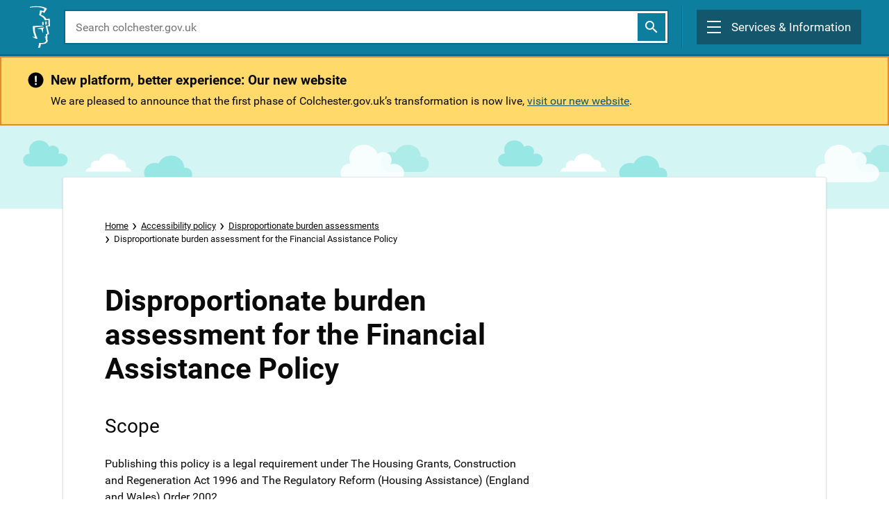

--- FILE ---
content_type: text/html; charset=utf-8
request_url: https://www.colchester.gov.uk/accessibility-policy/disproportionate-burdens/dba-financial-assistance-policy/
body_size: 23512
content:



<!DOCTYPE html>
<html lang="en-US" data-lang="en-US" crm-lang="en-US" dir="ltr" crm-lcid="1033"
	same-site-mode="None">
<head>
		
		<meta charset="utf-8" /><meta name="viewport" content="width=device-width,&#32;initial-scale=1.0" /><meta http-equiv="X-UA-Compatible" content="IE=edge" />
		<script type="text/javascript" >
				
        </script>
	<title>
	
		Disproportionate burden assessment for the Financial Assistance Policy
		&nbsp;· Colchester City Council
</title>
		
		<script src="/_portal/7b138792-1090-45b6-9241-8f8d96d8c372/Resources/ResourceManager?lang=en-US"></script>
	
	<script type="text/javascript">
        // Refresh all powerBI Iframes on Login in one Iframe
        window.addEventListener('message', function (event) {
            if (event && event.data && event.data == 'refreshPowerBI') {
                $("iframe.powerbi").each(function () {
                    this.src = this.src;
                });
            }
        });

        // Fix for incorrect viewport width setting in IE 10 on Windows Phone 8.
        if (navigator.userAgent.match(/IEMobile\/10\.0/)) {
            var msViewportStyle = document.createElement("style");
            msViewportStyle.appendChild(document.createTextNode("@-ms-viewport{width:auto!important}"));
            document.getElementsByTagName("head")[0].appendChild(msViewportStyle);
        }
    </script>
		
	
		<script>
!function(f,b,e,v,n,t,s)
{if(f.fbq)return;n=f.fbq=function(){n.callMethod?
n.callMethod.apply(n,arguments):n.queue.push(arguments)};
if(!f._fbq)f._fbq=n;n.push=n;n.loaded=!0;n.version='2.0';
n.queue=[];t=b.createElement(e);t.async=!0;
t.src=v;s=b.getElementsByTagName(e)[0];
s.parentNode.insertBefore(t,s)}(window, document,'script',
'https://connect.facebook.net/en_US/fbevents.js');
fbq('init', '1588113332572020');
fbq('track', 'PageView');
</script>
<noscript></noscript><img height="1" width="1" style="display:none" src="https://www.facebook.com/tr?id=1588113332572020&amp;ev=PageView&amp;noscript=1">
<!-- End Meta Pixel Code -->

<link rel="dns-prefetch" href="https://cbc-live-dotgovresources.azurewebsites.net/">
<link rel="dns-prefetch" href="https://cbc-dev-dotgovresources.azurewebsites.net/">
<link rel="dns-prefetch" href="https://cbccrmdata.blob.core.windows.net/">

<meta name="google-site-verification" content="0_bh327yA-LdhKsagI50xdXAbbnuGF6jxnOrh4CsyTk">
<!-- Twitter Tags -->
<meta name="twitter:site" content="@yourcolchester"> 
<meta name="twitter:title" content="Colchester City Council"> 
<meta name="twitter:image" content="https://cbccrmdata.blob.core.windows.net/noteattachment/CBC-null-preview-image-cbc-sharing-image-min.jpg">
<meta name="twitter:image:width" content="512">
<meta name="twitter:image:height" content="512">
<meta name="twitter:card" content="summary_large_image">
          
<!-- Facebook Tags -->
<meta property="og:image" content="https://cbccrmdata.blob.core.windows.net/noteattachment/CBC-null-preview-image-cbc-sharing-image-min.jpg">
<meta property="og:image:width" content="512">
<meta property="og:image:height" content="512">
<meta property="og:title" content="Colchester City Council">

		<link href="/bootstrap.min.css?1561408399000" rel="stylesheet" />

		<link href="https://content.powerapps.com/resource/powerappsportal/dist/font-awesome.bundle-3d8a58a48f.css" onerror="javascript:&#32;var&#32;target&#32;=&#32;event.target;&#32;var&#32;link&#32;=&#32;document.createElement(&#39;link&#39;);&#32;link.crossOrigin&#32;=&#32;target.crossOrigin;&#32;link.href&#32;=&#32;&#39;/dist/font-awesome.bundle-3d8a58a48f.css&#39;;&#32;link.rel&#32;=&#32;&#39;stylesheet&#39;;&#32;target.insertAdjacentElement(&#39;afterend&#39;,link);" rel="stylesheet" />

				<link href="https://content.powerapps.com/resource/powerappsportal/dist/preform.bundle-c7915b3e06.css" onerror="javascript:&#32;var&#32;target&#32;=&#32;event.target;&#32;var&#32;link&#32;=&#32;document.createElement(&#39;link&#39;);&#32;link.crossOrigin&#32;=&#32;target.crossOrigin;&#32;link.href&#32;=&#32;&#39;/dist/preform.bundle-c7915b3e06.css&#39;;&#32;link.rel&#32;=&#32;&#39;stylesheet&#39;;&#32;target.insertAdjacentElement(&#39;afterend&#39;,link);" rel="stylesheet" />


		
			


		
		<link href="/cbc-forms.css?1561408600000" rel="stylesheet" />
<link href="/theme.css?1671036996000" rel="stylesheet" />

		
		
		
		
		
	
		
		<link href="https://content.powerapps.com/resource/powerappsportal/dist/pwa-style.bundle-55718a4c0d.css" onerror="javascript:&#32;var&#32;target&#32;=&#32;event.target;&#32;var&#32;link&#32;=&#32;document.createElement(&#39;link&#39;);&#32;link.crossOrigin&#32;=&#32;target.crossOrigin;&#32;link.href&#32;=&#32;&#39;/dist/pwa-style.bundle-55718a4c0d.css&#39;;&#32;link.rel&#32;=&#32;&#39;stylesheet&#39;;&#32;target.insertAdjacentElement(&#39;afterend&#39;,link);" rel="stylesheet" />

		</head>
<body data-sitemap-state="/accessibility-policy/disproportionate-burdens/dba-financial-assistance-policy/:/accessibility-policy/disproportionate-burdens/:/accessibility-policy/:/"
	data-dateformat="dd/MM/yyyy"
	data-timeformat="h:mm tt"
	data-datetimeformat="dd/MM/yyyy h:mm tt"
	data-app-path="/"
	data-ckeditor-basepath="/js/BaseHtmlContentDesigner/Libs/msdyncrm_/libs/ckeditor/"
	data-case-deflection-url="/_services/search/7b138792-1090-45b6-9241-8f8d96d8c372">


	
		<link href="https://content.powerapps.com/resource/powerappsportal/dist/pcf-style.bundle-373a0f4982.css" onerror="javascript:&#32;var&#32;target&#32;=&#32;event.target;&#32;var&#32;link&#32;=&#32;document.createElement(&#39;link&#39;);&#32;link.crossOrigin&#32;=&#32;target.crossOrigin;&#32;link.href&#32;=&#32;&#39;/dist/pcf-style.bundle-373a0f4982.css&#39;;&#32;link.rel&#32;=&#32;&#39;stylesheet&#39;;&#32;target.insertAdjacentElement(&#39;afterend&#39;,link);" rel="stylesheet" />

			
	
		

	<div id="offlineNotificationBar" class="displayNone">
		<img alt="web" id="web" onerror="javascript:&#32;var&#32;target&#32;=&#32;event.target;&#32;var&#32;img&#32;=&#32;document.createElement(&#39;img&#39;);&#32;img.src&#32;=&#32;&#39;/css/images/web.png&#39;;&#32;img.alt&#32;=&#32;&#39;web&#39;;&#32;img.id&#32;=&#32;&#39;web&#39;&#32;;&#32;target.insertAdjacentElement(&#39;afterend&#39;,img);&#32;target.remove();" src="https://content.powerapps.com/resource/powerappsportal/img/web.png" />
		<div id="message">You&#8217;re offline. This is a read only version of the page.</div>
		<div id="close" onclick="this.parentElement.style.display='none';"><img alt="close" onerror="javascript:&#32;var&#32;target&#32;=&#32;event.target;&#32;var&#32;img&#32;=&#32;document.createElement(&#39;img&#39;);&#32;img.src&#32;=&#32;&#39;/css/images/close.png&#39;;&#32;img.alt&#32;=&#32;&#39;close&#39;;&#32;img.id&#32;=&#32;&#39;&#39;&#32;;&#32;target.insertAdjacentElement(&#39;afterend&#39;,img);&#32;target.remove();" src="https://content.powerapps.com/resource/powerappsportal/img/close.png" /></div>
	</div>

	

	<script type="text/javascript">
        window.DisableCkEditor = window.DisableCkEditor || {};
		DisableCkEditor.Value = 'False';
    </script>

	<script type="text/javascript">
        var enableOmniChannelWidgetWithSiteCopilot = 'False';
        if (enableOmniChannelWidgetWithSiteCopilot === "True" || enableOmniChannelWidgetWithSiteCopilot === "true") {
            const authUrl = window.location.origin + "/_services/auth/portalusertoken";
            const fetchWithRetries = async (url, options, retries) => {
                try {
                    const authResponse = await fetch(url, options);
                    const token = await authResponse.text();
                    sessionStorage['c2Token'] = token;
                } catch (err) {
                    if (retries === 1) throw err;
                    return await fetchWithRetries(url, options, retries - 1);
                }
            };
            fetchWithRetries(authUrl, { method: "POST" }, 4);
        }
    </script>

	<script type="text/javascript">
		var isPvaBotAuthenticated = sessionStorage['isPvaBotAuthenticated'];
		var isPortalUserLoggedIn = 'False';

        if ((isPvaBotAuthenticated != null || isPvaBotAuthenticated != undefined) && isPvaBotAuthenticated != isPortalUserLoggedIn) {
			sessionStorage['triggerPvaBotSignOut'] = true;
			sessionStorage.removeItem('c2Token');
            sessionStorage.removeItem('directLinetoken');
            sessionStorage.removeItem('conversation_Id');

			sessionStorage.removeItem('bot_c2Token');
			sessionStorage.removeItem('botdirectLinetoken');
            sessionStorage.removeItem('botconversation_Id');
		}
		sessionStorage['isPvaBotAuthenticated'] = isPortalUserLoggedIn;
    </script>

	<script type="text/javascript">
		window["CSPSettings"] = window["CSPSettings"] || {};
		window["CSPSettings"].nonce = '';
        window["FabricConfig"] = window["FabricConfig"] || {};
        window["FabricConfig"].mergeStyles = window["FabricConfig"].mergeStyles || {};
		window["FabricConfig"].mergeStyles.cspSettings = window["CSPSettings"];
        window["Microsoft"] = window["Microsoft"] || {};
		window["Microsoft"].Dynamic365 = {
			Portal: {
				
				User: {
					userName: '',
					firstName: '',
					lastName: '',
					email: '',
					contactId: '',
					userRoles: [],
				},
				
				version: '9.7.9.55',
				type: 'CustomerPortal',
				id: 'd40aeee5-a782-45ad-8f5a-540d634ba4ad', 
				geo: 'EUR', 
				tenant: 'daf70df5-6c4c-41cd-8dc3-738fa9579b30', 
				correlationId: '9dad2bfa-852e-4527-bf46-f8b4ca7cb425',
                orgEnvironmentId: 'efbd3f6a-b35b-4c29-95dd-3ec5131e4974',
                orgId: '9784c9c2-bd8f-4588-922b-b727d4a027b1',
                portalProductionOrTrialType: 'Production',
                isTelemetryEnabled: 'True',
                InstrumentationSettings: {
                    instrumentationKey: '197418c5cb8c4426b201f9db2e87b914-87887378-2790-49b0-9295-51f43b6204b1-7172',
                    collectorEndpoint: 'https://eu-mobile.events.data.microsoft.com/OneCollector/1.0/'
                },
                timerProfileForBatching: 'NEAR_REAL_TIME',
                activeLanguages: ["en-US"],
                isClientApiEnabled: 'True'
            }
        };

		window["Microsoft"].Dynamic365.Portal.onPagesClientApiReady = (callback) => {
			return new Promise((resolve, reject) => {
				let isComplete = false;
				let timeoutId;
				const timeoutInterval = 10000;
		
				function handleReady() {
					if (!isComplete && window.$pages) {
						isComplete = true;
						clearTimeout(timeoutId);
						try {
							if (typeof callback === "function") {
								callback(window.$pages);
							}
						} catch (e) {
							console.error("onPagesClientApiReady callback error:", e);
						}
						resolve(window.$pages); // should we reject if callback throws an error
					}
				}
		
				if (window.$pages) {
					handleReady();
					return;
				}
		
				function sdkListener() {
					handleReady();
					window.removeEventListener('pagesSDKInitialized', sdkListener);
				}
		
				window.addEventListener('pagesSDKInitialized', sdkListener);
		
				timeoutId = setTimeout(() => {
					if (!isComplete) {
						window.removeEventListener('pagesSDKInitialized', sdkListener);
						if (window.$pages) {
							handleReady();
						} else {
							isComplete = true;
							reject(new Error('window.$pages not available.'));
						}
					}
				}, timeoutInterval);
			});
		};

        // Mark request not cacheable if Dynamics365PortalAnalytics cookie is being refreshed by the server or if the cookie in request header is invalid
		

        // For client side telemetry intializing Dynamics365PortalAnalytics cookie object
		
        window["Microsoft"].Dynamic365.Portal.dynamics365PortalAnalytics = '5_oEN8VnJtMaXzE0iRXRZ6Yy2VqHtw20kSmSLcEI0gAMv32DZNxX8RxObGSfS2JhF8rssw1KXHFwLAYrkISipiXWxE2FRysuMRxJ0U1Dum0UFWswLve-TBQwdaSoKncyn5nPNsLHP8ZPP2NMcFgSWA2'; // CodeQL [SM00430] False Positive: only alphanumeric chars allowed, for non-alphanumeric char it will return INVALID_CHARACTERS_IN_COOKIE 
		

	</script>
	
	<script type="text/javascript">

		
    </script>

	
		







<style>
/**.ab-signin-up *,
#cbc-profile-action ul,
#cbc-profile-action p{
   display: none !important;
}**/

/* most popular articles, hide image */

.list-group .recent-articles .img-wrap {
  display: none;
}

</style>

<div class="hidden cbc-test-div  "></div>








  


<div id="myips" style="display:none" data-devip="185.25.58.204,109.169.6.135,86.14.185.51,88.105.191.20,92.24.233.31,88.105.178.242,85.211.140.135"></div>
<div id="cbcontent" style="display:none" data-confilter=""></div>
<div id="cbcsubject" style ="display:none" data-cbcsubjectfilter=""></div>
<div id="mainsubject" style ="display:none" data-mainsubject="plain"></div>
<div id="hide-kb"  style="display" data-specifickb=""></div>
<noscript><iframe src="https://www.googletagmanager.com/ns.html?id=GTM-MH3S69H"
height="0" width="0" style="display:none;visibility:hidden"></iframe></noscript>
<script>
 document.addEventListener("DOMContentLoaded", function() {
 //https://api.ipstack.com/check?access_key = fc5f05d0284903f092b440575839a009 & callback =
    jQuery.getJSON('', function(data) {
     //var ips =$("#myips").data("devip");
     var iparray = ips.split(",");
     var content = $("#cbcontent").data("confilter");
     var contentarray = content.split(",");
     var cbcar =$( "#cbc-ar" ).hasClass( "arnum" );
     var cbcsubjectfilter =$("#cbcsubject").data("cbcsubjectfilter");
     var subjectarray = cbcsubjectfilter.split(",");
     //kb cat details
     var cbccat =$("#cbcipcat").data("cbcipcat");
     var hidekb = $("#hide-kb").data("specifickb");
     //console.log(hidekb);
    //console.log(JSON.stringify(data, null, 2));
     if(iparray !=""){
     //console.log(data.ip);
     if(iparray.indexOf(data.ip) == -1){
         if(cbcar){
           var cbcarnum =$("#cbc-ar").data("cbc-arnum");
           var gq = getquerry()["id"];
            console.log(gq);
            console.log(contentarray.indexOf(cbcarnum));
            for(var i=0; i< contentarray.length; i++){
             if(contentarray[i] == gq){
               window.location.href = 'http://www.colchester.gov.uk/splash';
             }
            }
         }
         else if(subjectarray=="" && contentarray =="" ){
           //console.log(subjectarray==""); 
           window.location.href = 'http://www.colchester.gov.uk/splash';
         }
         //content loop
         for(var i=0; i< contentarray.length; i++){
           if(contentarray[i] == window.location.pathname){
             //console.log("pathname");
            window.location.href = 'http://www.colchester.gov.uk/splash';
           }
          }
          //subject loop
          for(var i=0; i< subjectarray.length; i++){
           if(subjectarray[i] == $("#mainsubject").data("mainsubject") || subjectarray[i] == cbccat || subjectarray[i] == hidekb ){
            console.log("subject");
             window.location.href = 'http://www.colchester.gov.uk/splash';
           }
          } 
        }
     }
        
    });
  });
  
    function getquerry() {
      var vars = [],
          hash;
      var hashes = window.location.href.slice(window.location.href.indexOf('?') + 1).split('&');
      for (var i = 0; i < hashes.length; i++) {
          hash = hashes[i].split('=');
          vars.push(hash[0]);
          vars[hash[0]] = hash[1];
      }
      return vars;
  }
  
</script>













<script>
document.body.classList.add('');
 <!--document.getElementsByClassName('skyline-animation')[0].classList.add('animate-in');-->
</script>







   


<style>

#page {
    margin-top: 81px !important;
}

@media (min-width: 800px) {
    #page.page-home {
        margin-top: 126px!important;
    }
}


   
        
        

        
     

</style>

<!-- Start of ChatBot (www.chatbot.com) code -->
<script type="text/javascript">
   window.__be = window.__be || {};
window.__be.id = "5f5a0e10a67b6c000744c6e4";
(function () {
  const pages = [
    "https://www.colchester.gov.uk/recycling-and-rubbish-new/",
    "https://www.colchester.gov.uk/waste-and-recycling-spa/?action=Report",
    "https://www.colchester.gov.uk/waste-and-recycling-spa/?action=Check",
    "https://www.colchester.gov.uk/waste-and-recycling-spa/?action=Pay",
    "https://www.colchester.gov.uk/waste-and-recycling-spa/?action=Order",
    "https://www.colchester.gov.uk/waste-and-recycling-spa/?action=Book",
    "https://www.colchester.gov.uk/info/category/?id=recycling-rubbish",
    "https://www.colchester.gov.uk/info/category/?id=new-rubbish-collections",
    "https://www.colchester.gov.uk/info/cbc-article/?catid=new-rubbish-collections&id=KA-02415",
    "https://www.colchester.gov.uk/info/cbc-article/?catid=new-rubbish-collections&id=KA-01022",
    "https://www.colchester.gov.uk/info/cbc-article/?catid=new-rubbish-collections&id=KA-01024",
    "https://www.colchester.gov.uk/info/cbc-article/?catid=new-rubbish-collections&id=KA-01027",
    "https://www.colchester.gov.uk/info/cbc-article/?catid=new-rubbish-collections&id=KA-01028",
    "https://www.colchester.gov.uk/info/cbc-article/?catid=new-rubbish-collections&id=KA-01039",
    "https://www.colchester.gov.uk/info/cbc-article/?catid=new-rubbish-collections&id=KA-01083",
    "https://www.colchester.gov.uk/info/cbc-article/?catid=new-rubbish-collections&id=KA-01040",
    "https://www.colchester.gov.uk/info/cbc-article/?catid=new-rubbish-collections&id=KA-01074",
    "https://www.colchester.gov.uk/info/cbc-article/?catid=new-rubbish-collections&id=KA-03021",
    "https://www.colchester.gov.uk/info/category/?id=putting-your-rubbish-out",
    "https://www.colchester.gov.uk/info/cbc-article/?catid=putting-your-rubbish-out&id=KA-02545",
    "https://www.colchester.gov.uk/info/cbc-article/?catid=putting-your-rubbish-out&id=KA-01069",
    "https://www.colchester.gov.uk/info/cbc-article/?catid=putting-your-rubbish-out&id=KA-01029",
    "https://www.colchester.gov.uk/info/cbc-article/?catid=putting-your-rubbish-out&id=KA-01046",
    "https://www.colchester.gov.uk/info/cbc-article/?catid=putting-your-rubbish-out&id=KA-01068",
    "https://www.colchester.gov.uk/info/cbc-article/?catid=putting-your-rubbish-out&id=KA-01242",
    "https://www.colchester.gov.uk/info/cbc-article/?catid=putting-your-rubbish-out&id=KA-01084",
    "https://www.colchester.gov.uk/info/cbc-article/?catid=putting-your-rubbish-out&id=KA-01031",
    "https://www.colchester.gov.uk/info/cbc-article/?catid=putting-your-rubbish-out&id=KA-01072",
    "https://www.colchester.gov.uk/info/cbc-article/?catid=putting-your-rubbish-out&id=KA-01032",
    "https://www.colchester.gov.uk/info/cbc-article/?catid=putting-your-rubbish-out&id=KA-01048",
    "https://www.colchester.gov.uk/info/cbc-article/?catid=putting-your-rubbish-out&id=KA-01418",
    "https://www.colchester.gov.uk/info/category/?id=recycling-centres",
    "https://www.colchester.gov.uk/info/cbc-article/?catid=recycling-centres&id=KA-01075",
    "https://www.colchester.gov.uk/info/cbc-article/?catid=recycling-centres&id=KA-01079",
    "https://www.colchester.gov.uk/info/cbc-article/?catid=recycling-centres&id=KA-01080",
    "https://www.colchester.gov.uk/info/category/?id=help-with-collections",
    "https://www.colchester.gov.uk/info/cbc-article/?catid=help-with-collections&id=KA-01066",
    "https://www.colchester.gov.uk/info/cbc-article/?catid=help-with-collections&id=KA-01081",
    "https://www.colchester.gov.uk/info/cbc-article/?catid=help-with-collections&id=KA-01082",
    "https://www.colchester.gov.uk/info/category/?id=special-collections",
    "https://www.colchester.gov.uk/info/cbc-article/?catid=special-collections&id=KA-03195",
    "https://www.colchester.gov.uk/info/cbc-article/?catid=special-collections&id=KA-01012",
    "https://www.colchester.gov.uk/info/cbc-article/?catid=special-collections&id=KA-01035",
    "https://www.colchester.gov.uk/info/cbc-article/?catid=special-collections&id=KA-01071",
    "https://www.colchester.gov.uk/info/category/?id=events-projects",
    "https://www.colchester.gov.uk/info/cbc-article/?catid=events-projects&id=KA-02526",
    "https://www.colchester.gov.uk/info/cbc-article/?catid=events-projects&id=KA-02829",
    "https://www.colchester.gov.uk/info/cbc-article/?catid=events-projects&id=KA-01077",
    "https://www.colchester.gov.uk/info/cbc-article/?catid=events-projects&id=KA-01076",
  ];

  if (pages.indexOf(window.location.href) === -1) return;

  var be = document.createElement("script");
  be.type = "text/javascript";
  be.async = true;
  be.src =
    ("https:" == document.location.protocol ? "https://" : "http://") +
    "cdn.chatbot.com/widget/plugin.js";
  var s = document.getElementsByTagName("script")[0];
  s.parentNode.insertBefore(be, s);
})();

</script>
<!-- End of ChatBot code -->






<header class="new-template-updated" >
  <nav class="new-header 
     
        
        

        
     
    " id="header">
    <div class="overlay" id="overlay"></div>

    <header class="header">
      <div class="header-container">

        
            <a class="header-logo" role="link" href="/" >
              <img
                src="https://cbc-live-dotgovresources.azurewebsites.net/assets/images/logo.svg"
                alt="colchester.gov.uk logo"
                class="header-logo-icon"
              />
              <div style="opacity: 0; margin: 10px !important;" class="header-logo-seperator"></div>
              <div class="header-logo-text">
                Colchester
                <div>City Council</div>
              </div>
            </a>

            <style>
            @media (min-width: 800px) {
                .new-header.homepage .header-logo-text {
                    font-size: 24px !important;
                    line-height: 28px !important;
                }
                @media (min-width: 800px) {
                    .new-header .header-logo-icon {
                        width: 32px !important;
                    }
            </style>


            <div class="header-search-container">
               <div class="header-search-open" id="header_search_open" role="button" aria-label="show search">
                    <i class="icon-search header-search-open-icon" style="color: #fff !important;"></i>
                </div>

                <div class="header-search">
                  <form role="search" method="GET" action="/search/">
                    <input
                      name="q"
                      type="text"
                      class="header-search-input"
                      placeholder="Search colchester.gov.uk"
                      aria-label="search colchester.gov.uk"
                    />
                    <button type="submit" class="header-search-button" aria-label="submit">
                        <i class="icon-search homepage-search-icon" ></i>
                    </button>
                  </form>
                </div>

            </div>
      



        <div class="header-menu" id="menu-button" role="button" aria-expanded="false" aria-controls="menu" tabindex="0" aria-label="Main menu">
          <div class="header-menu-burger" >
            <div></div>
            <div></div>
            <div></div>
          </div>
          <div class="header-menu-text">Services & Information</div>
        </div>
      </div>



    </header>

    <div class="menu" id="menu" style="position: fixed;">
      <div class="menu-mobile">
        <div class="menu-mobile-search">
           <form role="search" method="GET" action="/search/">
              <input
                name="q"
                type="text"
                class="menu-mobile-search-input"
                placeholder="Search colchester.gov.uk"
                aria-label="search colchester.gov.uk"
              />
              <button class="menu-mobile-search-button" aria-label="submit">
                <i class="icon-search homepage-search-icon"></i>
              </button>
            </form>
        </div>

        <ul class="menu-mobile-list">
          <li>  
            <div class="menu-mobile-icon-container">
                <span class="menu-mobile-icon">
                    <i class="fa fa-arrow-down" aria-hidden="true"></i>
                </span>
            </div>
            <a href="/council-services">View all our services by A-Z</a>
           </li>
          <li>
            <div class="menu-mobile-icon-container">
                <span class="menu-mobile-icon">
                    <i class="fa fa-arrow-down" aria-hidden="true"></i>
                </span>
            </div>
            <a href="/business">Business</a>
          </li>
          <li>
            <div class="menu-mobile-icon-container">
                <span class="menu-mobile-icon">
                    <i class="fa fa-arrow-down" aria-hidden="true"></i>
                </span>
            </div>
            <a href="/our-council">Your Council</a>
          </li>
          <li>
            <div class="menu-mobile-icon-container">
                <span class="menu-mobile-icon">
                    <i class="fa fa-arrow-down" aria-hidden="true"></i>
                </span>
            </div>
            <a href="/latest-news/">Latest News</a>
          </li>

          
            

                <li>
                    <div class="menu-mobile-icon-container menu-mobile-icon-container-user">
                        <span class="menu-mobile-icon">
                            <svg width="20px" height="20px" viewBox="0 0 19 19" version="1.1" xmlns:xlink="http://www.w3.org/1999/xlink" xmlns="http://www.w3.org/2000/svg">
                              <g id="Group-9" transform="translate(0.1000977 0.09997559)">
                                <g id="Group-10">
                                  <path d="M18 9.02201C18 4.0489 13.9511 0 9.02201 0C4.0489 0 0 4.0489 0 9.02201C0 13.9511 4.0489 18 9.02201 18C13.9511 18 18 13.9511 18 9.02201ZM9.02201 9.50611C12.0147 9.50611 14.4792 11.8386 14.7433 14.7873C16.2396 13.291 17.1638 11.2665 17.1638 9.02201C17.1638 4.489 13.511 0.836186 9.02201 0.836186C4.489 0.836186 0.836186 4.489 0.836186 9.02201C0.836186 11.2665 1.76039 13.291 3.25672 14.7873C3.52078 11.8386 5.98533 9.50611 9.02201 9.50611ZM9.02201 10.3423C11.8386 10.3423 14.0391 12.6748 13.9071 15.4914C12.5428 16.5477 10.8264 17.1638 9.02201 17.1638C7.17359 17.1638 5.45721 16.5477 4.09291 15.4914C3.96088 12.6748 6.16137 10.3423 9.02201 10.3423Z" id="Shape" fill="#FFFFFF" fill-rule="evenodd" stroke="#FFFFFF" stroke-width="0.2" />
                                  <path d="M6.63158 3.31579C6.63158 1.46842 5.12654 0 3.33931 0C1.50504 0 0 1.46842 0 3.31579C0 5.11579 1.50504 6.63158 3.33931 6.63158C5.12654 6.63158 6.63158 5.11579 6.63158 3.31579ZM0.893617 3.31579C0.893617 1.94211 1.97536 0.9 3.33931 0.9C4.65622 0.9 5.73796 1.94211 5.73796 3.31579C5.73796 4.64211 4.65622 5.73158 3.33931 5.73158C1.97536 5.73158 0.893617 4.64211 0.893617 3.31579Z" transform="translate(5.68421 1.894737)" id="Shape" fill="#FFFFFF" fill-rule="evenodd" stroke="#FFFFFF" stroke-width="0.2" />
                                </g>
                              </g>
                            </svg>
                        </span>
                    </div>
                    <a href="/service-signin/">Sign in / Register</a>
                </li>

            
          
          
        </ul>
      </div>

      <div class="menu-desktop">
        <div class="menu-desktop-links">
          <div class="menu-desktop-links-left">
            <h2 class="menu-desktop-links-header">Services</h2>
            <ul class="menu-desktop-links-list">

              <li>
                <div class="menu-desktop-icon-container">
                    <span class="menu-desktop-icon">
                        <i class="fa fa-arrow-down" aria-hidden="true"></i>
                    </span>
                </div>
                <a href="/planning/">Planning</a> | <a href="/building-control">Building control</a> | <a href="/local-land-charges">Local land charges</a>
              </li>
              <li>
                <div class="menu-desktop-icon-container">
                    <span class="menu-desktop-icon">
                        <i class="fa fa-arrow-down" aria-hidden="true"></i>
                    </span>
                </div>
                <a href="/recycling-and-rubbish">Recycling and rubbish</a>
              </li>
              <li>
                <div class="menu-desktop-icon-container">
                    <span class="menu-desktop-icon">
                        <i class="fa fa-arrow-down" aria-hidden="true"></i>
                    </span>
                </div>
                <a href="/sustainability/what-you-can-do/?id=&page=rubbish--and--recycling--in--colchester#rubbish--and--recycling--in--colchester">Climate change and sustainability</a>
              </li>
              <li>
              <li>
                <div class="menu-desktop-icon-container">
                    <span class="menu-desktop-icon">
                        <i class="fa fa-arrow-down" aria-hidden="true"></i>
                    </span>
                </div>
                <a href="/council-tax">Council Tax</a>
              </li>
              <li>
                <div class="menu-desktop-icon-container">
                    <span class="menu-desktop-icon">
                        <i class="fa fa-arrow-down" aria-hidden="true"></i>
                    </span>
                </div>
                <a href="/housing-benefit-and-lcts/">Benefits and support</a>
              </li>
              <li>
                <div class="menu-desktop-icon-container">
                    <span class="menu-desktop-icon">
                        <i class="fa fa-arrow-down" aria-hidden="true"></i>
                    </span>
                </div>
                <a href="/make-a-payment/">Make a payment</a>
              </li>
                <li>
                <div class="menu-desktop-icon-container">
                    <span class="menu-desktop-icon">
                        <i class="fa fa-arrow-down" aria-hidden="true"></i>
                    </span>
                </div>
                <a href="/elections/">Elections</a>
              </li>
              <li>
                <div class="menu-desktop-icon-container">
                    <span class="menu-desktop-icon">
                        <i class="fa fa-arrow-down" aria-hidden="true"></i>
                    </span>
                </div>
                <a href="/housing">Housing</a>
              </li>
              <li>
                <div class="menu-desktop-icon-container">
                    <span class="menu-desktop-icon">
                        <i class="fa fa-arrow-down" aria-hidden="true"></i>
                    </span>
                </div>
                <a href="/our-community">Your local community</a>
              </li>
              <li>
                <div class="menu-desktop-icon-container">
                    <span class="menu-desktop-icon">
                        <i class="fa fa-arrow-down" aria-hidden="true"></i>
                    </span>
                </div>
                <a href="/parking-and-travel">Parking and travel</a>
              </li>
              <li>
                <div class="menu-desktop-icon-container">
                    <span class="menu-desktop-icon">
                        <i class="fa fa-arrow-down" aria-hidden="true"></i>
                    </span>
                </div>
                <a href="/environmental-protection/">Environmental Protection</a>
              </li>
              <li>
                <div class="menu-desktop-icon-container">
                    <span class="menu-desktop-icon">
                        <i class="fa fa-arrow-down" aria-hidden="true"></i>
                    </span>
                </div>
                <a href="https://www.visitcolchester.com">Leisure, events and museums</a>
              </li>
            </ul>
          </div>

          <div class="menu-desktop-links-right">
            <h2 class="menu-desktop-links-header">Information</h2>
            <ul class="menu-desktop-links-list">
              <li>
                <div class="menu-desktop-icon-container">
                    <span class="menu-desktop-icon">
                        <i class="fa fa-arrow-down" aria-hidden="true"></i>
                    </span>
                </div>
                <a href="/business">Business</a>
              </li>
              <li>
                <div class="menu-desktop-icon-container">
                    <span class="menu-desktop-icon">
                        <i class="fa fa-arrow-down" aria-hidden="true"></i>
                    </span>
                </div>
                <a href="/our-council">Your Council</a>
              </li>
                <li>
                <div class="menu-desktop-icon-container">
                    <span class="menu-desktop-icon">
                        <i class="fa fa-arrow-down" aria-hidden="true"></i>
                    </span>
                </div>
                <a href="/gethelp/report-online/">Report online</a>
              </li>
              <li>
                <div class="menu-desktop-icon-container">
                    <span class="menu-desktop-icon">
                        <i class="fa fa-arrow-down" aria-hidden="true"></i>
                    </span>
                </div>
                <a href="/gethelp/apply-online/">Apply online</a>
              </li>
              <li>
                <div class="menu-desktop-icon-container">
                    <span class="menu-desktop-icon">
                        <i class="fa fa-arrow-down" aria-hidden="true"></i>
                    </span>
                </div>
                <a href="/latest-news/">Latest news</a>
              </li>
            </ul>

            <h2 class="menu-desktop-links-header">Your account</h2>
            <ul class="menu-desktop-links-list">

            
                

                    <li>
                        <div class="menu-desktop-icon-container">
                    <span class="menu-desktop-icon">
                                <i class="fa fa-arrow-down" aria-hidden="true"></i>
                            </span>
                        </div>
                        <a href="/service-signin/">Sign In</a>
                    </li>
                    <li>
                        <div class="menu-desktop-icon-container">
                    <span class="menu-desktop-icon">
                                <i class="fa fa-arrow-down" aria-hidden="true"></i>
                            </span>
                        </div>
                        <a href="/service-signin/">Register</a>
                    </li>

                
            

            </ul>
          </div>
        </div>
        <div class="menu-desktop-bottom">
          <img
            src="https://cbc-live-dotgovresources.azurewebsites.net/assets/images/logo.svg"
            alt=""
            class="menu-desktop-bottom-icon"
          />
          <div class="menu-desktop-bottom-seperator"></div>

          <div class="menu-desktop-bottom-text">
            <div>Can't find the service you are looking for?</div>
            <a href="/council-services">View all our services by A-Z</a>
          </div>
        </div>

        <div class="menu-desktop-close" id="desktop-menu-button" role="button" tabindex="0" aria-label="Close menu"></div>

      </div>
    </div>
  </nav>
</header>

<div id="page" class="small-12 large-12 columns 

 
        
        

        
     

">




<!-- pages without the banner -->


  

       
     
     
        
           
        <div class="new-template-updated">
    <div class="notice-homepage" role="region" aria-label="Important notice" style="background:#ffcc33ba;">
        <div class="notice-homepage-container">
           
            <div class="notice-homepage-icon">
                <span>
                    <svg width="23px" height="24px" viewBox="0 0 23 24" version="1.1" xmlns:xlink="http://www.w3.org/1999/xlink" xmlns="http://www.w3.org/2000/svg">
                     
                        <g id="Icon-/-Important-/-Grey-1200" transform="translate(0.5 0.5)">
                            <path d="M11 22C17.0751 22 22 17.0751 22 11C22 4.92487 17.0751 0 11 0C4.92487 0 0 4.92487 0 11C0 17.0751 4.92487 22 11 22Z" transform="translate(0 1)" id="Oval" fill="inherit" stroke="none"></path>
                            <g id="!" fill="#FFFFFF">
                                <path d="M12.1118 14.9697L10.0024 14.9697L9.70361 6.10156L12.4106 6.10156L12.1118 14.9697ZM11.0571 16.3584Q11.6987 16.3584 12.0898 16.7363Q12.481 17.1143 12.481 17.7031Q12.481 18.2832 12.0898 18.6611Q11.6987 19.0391 11.0571 19.0391Q10.4243 19.0391 10.0332 18.6611Q9.64209 18.2832 9.64209 17.7031Q9.64209 17.123 10.0332 16.7407Q10.4243 16.3584 11.0571 16.3584Z"></path>
                            </g>
                        </g>
                    </svg>
                </span>
            </div>
            <div class="notice-homepage-content">            
                  <h2 id="title-container" class="notice-homepage-heading"></h2>

<p id="message-container"></p>

<script>
document.addEventListener('DOMContentLoaded', function() { 

    // Edit startDate and expirationDate times that maintenance message needs to be displayed
    var startDate = new Date('December 01, 2025 07:00:00'); // Start date/time
    var expirationDate = new Date('January 31, 2026 17:00:00'); // End date/time
    
    var currentDate = new Date();
    var messageContainer = document.getElementById('message-container');
    var titleContainer = document.getElementById('title-container');

    if (currentDate > startDate && currentDate < expirationDate) {
        // Maintenance message
        titleContainer.innerHTML = 'New platform, better experience: Our new website';
        messageContainer.innerHTML = 'We are pleased to announce that the first phase of Colchester.gov.uk’s transformation is now live, <a href="https://www.new.colchester.gov.uk/" target="_blank">visit our new website</a>.';

        // Regular message  = 'Some of our systems will be unavailable on Saturday 12 July due to scheduled maintenance. Services including our online map facility, Environmental Protection, Licensing, Food Safety and Hygiene, Food Business, Private Housing, Disabled Facilities Grants, and Health and Safety may be impacted during this period. We appreciate your patience during this time and apologise for any inconvenience.';
    } else {
        // Default message
        titleContainer.innerHTML = 'Cost of living support';
        messageContainer.innerHTML = 'Colchester City Council is providing <a href="https://www.colchester.gov.uk/cost-of-living-support/">support for residents</a> facing the cost of living crisis.';
    }
});


</script>                             
                            
             </div>
            </div>  
        </div>
    </div>         
          
            
            
        
    

















     

    
    

     
    

    
    


    
        
            
            
                
 <!-- Banner -->
  <div class="banner" style="height: 120px !important;margin-bottom: 160px">


 </div>
 <header class="page-title">

 </header>


            
        
    











<div id="cbc-page-wrap" class="colch-content-page-template" data-page-url="/accessibility-policy/disproportionate-burdens/dba-financial-assistance-policy/">



	

	<!-- add anti-forgery token-->
	<div id="antiforgerytoken" data-url="/_layout/tokenhtml"></div>

	
			<!-- Client Telemetry init if telemetry enabled-->
			<script onerror="javascript:&#32;var&#32;target&#32;=&#32;event.target;&#32;var&#32;script&#32;=&#32;document.createElement(&#39;script&#39;);&#32;script.crossOrigin&#32;=&#32;target.crossOrigin;&#32;script.src&#32;=&#32;&#39;/dist/client-telemetry.bundle-f9f45b65a6.js&#39;;&#32;script.type&#32;=&#32;&#39;text/javascript&#39;;&#32;target.insertAdjacentElement(&#39;afterend&#39;,script);" src="https://content.powerapps.com/resource/powerappsportal/dist/client-telemetry.bundle-f9f45b65a6.js" type="text/javascript"></script>

		
	
		<!-- Client Telemetry Wrapper init -->
		<script onerror="javascript:&#32;var&#32;target&#32;=&#32;event.target;&#32;var&#32;script&#32;=&#32;document.createElement(&#39;script&#39;);&#32;script.crossOrigin&#32;=&#32;target.crossOrigin;&#32;script.src&#32;=&#32;&#39;/dist/client-telemetry-wrapper.bundle-633e70f51b.js&#39;;&#32;script.type&#32;=&#32;&#39;text/javascript&#39;;&#32;target.insertAdjacentElement(&#39;afterend&#39;,script);" src="https://content.powerapps.com/resource/powerappsportal/dist/client-telemetry-wrapper.bundle-633e70f51b.js" type="text/javascript"></script>

		<script>
			window.clientLogWrapper = new ClientLogWrapper();
		</script>
		<script onerror="javascript:&#32;var&#32;target&#32;=&#32;event.target;&#32;var&#32;script&#32;=&#32;document.createElement(&#39;script&#39;);&#32;script.crossOrigin&#32;=&#32;target.crossOrigin;&#32;script.src&#32;=&#32;&#39;/dist/preform.moment_2_29_4.bundle-4fdd3f639b.js&#39;;&#32;script.type&#32;=&#32;&#39;text/javascript&#39;;&#32;target.insertAdjacentElement(&#39;afterend&#39;,script);" src="https://content.powerapps.com/resource/powerappsportal/dist/preform.moment_2_29_4.bundle-4fdd3f639b.js" type="text/javascript"></script>

		

		<script onerror="javascript:&#32;var&#32;target&#32;=&#32;event.target;&#32;var&#32;script&#32;=&#32;document.createElement(&#39;script&#39;);&#32;script.crossOrigin&#32;=&#32;target.crossOrigin;&#32;script.src&#32;=&#32;&#39;/dist/pcf-dependency.bundle-805a1661b7.js&#39;;&#32;script.type&#32;=&#32;&#39;text/javascript&#39;;&#32;target.insertAdjacentElement(&#39;afterend&#39;,script);" src="https://content.powerapps.com/resource/powerappsportal/dist/pcf-dependency.bundle-805a1661b7.js" type="text/javascript"></script>

							   <script onerror="javascript:&#32;var&#32;target&#32;=&#32;event.target;&#32;var&#32;script&#32;=&#32;document.createElement(&#39;script&#39;);&#32;script.crossOrigin&#32;=&#32;target.crossOrigin;&#32;script.src&#32;=&#32;&#39;/dist/pcf.bundle-b48d7dca38.js&#39;;&#32;script.type&#32;=&#32;&#39;text/javascript&#39;;&#32;target.insertAdjacentElement(&#39;afterend&#39;,script);" src="https://content.powerapps.com/resource/powerappsportal/dist/pcf.bundle-b48d7dca38.js" type="text/javascript"></script>

							   <script onerror="javascript:&#32;var&#32;target&#32;=&#32;event.target;&#32;var&#32;script&#32;=&#32;document.createElement(&#39;script&#39;);&#32;script.crossOrigin&#32;=&#32;target.crossOrigin;&#32;script.src&#32;=&#32;&#39;/dist/pcf-extended.bundle-b0e01b5622.js&#39;;&#32;script.type&#32;=&#32;&#39;text/javascript&#39;;&#32;target.insertAdjacentElement(&#39;afterend&#39;,script);" src="https://content.powerapps.com/resource/powerappsportal/dist/pcf-extended.bundle-b0e01b5622.js" type="text/javascript"></script>

						
	

<div class="new-template-updated 
      



    
        new-template-offset 
    
">

     




        <div class="page-container">
    
    
        <div class="page">            
            <div class="page-row">

                <div class="page-content">

                    

 


 



    

    

    

        

            

                
            

            

            

        
    

            

                
            

            

            
                
            

        
    

            
                
            
    

            
                
            
    

            
                
            
    

            
                
            
    

            
                
            
    

            
                
            
    

            
                
            
    

            
                
            
    







<nav aria-label="Breadcrumb" class="page-breadcrumb">
    
        

        
        

        

            <a class="page-breadcrumb-block" href="/">
                <span>Home</span>
            </a>

        

    
        

        
        

        

            <a 
            class="
                page-breadcrumb-block
                
            " 
                 href="/accessibility-policy" 

                 
            >
                <span>Accessibility policy</span>
            </a>

            

        

    
        

        
        

        

            <a 
            class="
                page-breadcrumb-block
                
            " 
                 href="/accessibility-policy/disproportionate-burdens" 

                 
            >
                <span>Disproportionate burden assessments</span>
            </a>

            

        

    
        

        
        

        

            <a 
            class="
                page-breadcrumb-block
                 disabled 
            " 
                

                  aria-current="page"  
            >
                <span>Disproportionate burden assessment for the Financial Assistance Policy</span>
            </a>

            

        

    

    

    
</nav>

                     <main>

                    <h1 class="heading-xl-grey1200"><strong>Disproportionate burden assessment for the Financial Assistance Policy</strong></h1>

                    
                   

                     <div class="editable-content">

                        <div class="page-copy"> <div class="xrm-editable-html&#32;xrm-attribute"><div class="xrm-attribute-value"><h2>Scope</h2>
Publishing this policy is a legal requirement under The Housing Grants, Construction and Regeneration Act 1996 and The Regulatory Reform (Housing Assistance) (England and Wales) Order 2002.

<h2>Benefits of creating an accessible version</h2>
The benefits of creating a HTML version of this PDF would be:

<ul>
	<li>A fully accessible version for all users to access.</li>
	<li>An easily searchable and indexable version.</li>
	<li>This policy and the legislation behind it exists to support disabled and vulnerable people in applying for Disabled Facilities Grants.</li>
</ul>

<h2>Burden placed on the organisation</h2>
We have estimated that it would take a disproportionate amount of a content designer's time to create a HTML version of these PDFs.

<h2>Contributing factors</h2>
Other factors relevant to this decision are:

<ul>
	<li>If this policy is not in an accessible format, some applicants may not be able to access and consider its content, and given the policy exists to support disabled people, this may be challenged.</li>
</ul>

<h2>Assessment</h2>

<p>Many authorities upload their policy as a PDF and this is generally accepted witha disproportionate burden assessment. However, everything about this policy exists to support disabled people. Although it will take a considerable amount of&nbsp;time to convert the document into&nbsp;html, this represents a&nbsp;disproportionate burden and for now we will keep the PDF up and offer to send in another format if and when requested.&nbsp;</p>

<p><a href="https://cbccrmdata.blob.core.windows.net/noteattachment/CBC-Available-support-to-adapt-or-repair-your-home-Financial-assistance-policy-FINANCIAL ASSISTANCE POLICY - September 2024.pdf">View the policy (PDF, 391KB)</a><br>
<br>
If you need any of the information from the PDF provided in another format, contact&nbsp;<a href="mailto:grantsandloans.support@colchester.gov.uk">grantsandloans.support@colchester.gov.uk</a>.</p></div></div></div>
                    
                    </div>
                    
                     



                    
 


  <p style="color: #6F777B; margin-top: 30px; margin-bottom: 0;">Page last reviewed: 26 October 2022</p>



                    </main>
                </div>

                    <aside class="page-sidebar">   

    <div>
        
 





        
             



<div style="display: none !important">id: f73391e7-2d55-ed11-bba2-0022489b48f9, root: [], 9de979e1-2d55-ed11-bba2-0022489b48f9</div>



    
        
    </div>

     
        

        <div style="display: flex; justify-content: flex-end; align-items: center;">
            <a href="#" class="article-back-to-top" aria-hidden="true">
                <span class="icon-rotate-270"><svg width="23px" height="16px" viewBox="0 0 23 16" version="1.1" xmlns:xlink="http://www.w3.org/1999/xlink" xmlns="http://www.w3.org/2000/svg">
  <desc>Created with Lunacy</desc>
  <defs>
    <rect width="23.0000019" height="16" id="artboard_1"></rect>
    <clipPath id="clip_1">
      <use xlink:href="#artboard_1" clip-rule="evenodd"></use>
    </clipPath>
  </defs>
  <g id="Icon-/-Arrow-/-Grey-1200" clip-path="url(#clip_1)">
    <use xlink:href="#artboard_1" stroke="none" fill="#FFFFFF"></use>
    <path d="M0 0L19.8186 0" transform="translate(1.629395 8.5)" id="Line" fill="none" stroke="inherit" stroke-width="2" stroke-linecap="round"></path>
    <path d="M0 0L6 6" transform="translate(15 2)" id="Line" fill="none" stroke="inherit" stroke-width="2" stroke-linecap="round"></path>
    <path d="M0 6L6 0" transform="translate(15 9)" id="Line" fill="none" stroke="inherit" stroke-width="2" stroke-linecap="round"></path>
  </g>
</svg></span>
                <span>Back to top</span>
            </a>
        </div>

    


</aside> 
            </div>
        </div>

        
 <div class="new-homepage-subscribe">
    <div class="new-homepage-subscribe-left">
      <h2 class="heading-l-grey1200 new-homepage-subscribe-title">Subscribe</h2>
      
        <p>Subscribe to receive updates on Council news, events and offers, green living, leisure and sport, museums, committees, jobs and more.</p>
       <br>
     
        <a href="https://pages.comms.colchester.gov.uk/pages/subscribe" type="submit" class="button-small">Subscribe</a>
       
    </div>
  
     
    </div>
  </div>
</form>



    </div>
</div>




	<script onerror="javascript:&#32;var&#32;target&#32;=&#32;event.target;&#32;var&#32;script&#32;=&#32;document.createElement(&#39;script&#39;);&#32;script.crossOrigin&#32;=&#32;target.crossOrigin;&#32;script.src&#32;=&#32;&#39;/dist/pcf-loader.bundle-f4a0e619b8.js&#39;;&#32;script.type&#32;=&#32;&#39;text/javascript&#39;;&#32;target.insertAdjacentElement(&#39;afterend&#39;,script);" src="https://content.powerapps.com/resource/powerappsportal/dist/pcf-loader.bundle-f4a0e619b8.js" type="text/javascript"></script>

		
		
	

	
		<div id="pp-native-controls-react-root"></div>
<script>window._nativeControlConfig = { "publicPath":"https://content.powerapps.com/resource/powerappsportal/controls", "versions": {"pcf_loader":"0.0.42","pcf_controls":"3.22.4","mf_shared":"0.2.23","host":"0.13.0","data_grid":"1.11.5","controls_fluent_v9":"0.0.45"} }</script>
<script defer="defer" src="https://content.powerapps.com/resource/powerappsportal/controls/host/main.926c9ede68.chunk.js"></script>
		
	
	
		 


   

      
   
  
   
   
   
</div>
  
 
     

    



     </div>


<div class="new-template-updated">
<footer class="new-footer">
  <div class="new-footer-container">
    <div class="new-footer-first">
      <div class="new-footer-first-column-left">
        <h2 class="new-footer-first-column-heading">Information</h2>

        <div class="new-footer-first-column-left-columns">
     
            <ul>
              <li><a href="/jobs">Jobs</a></li>
              <li><a href="/council-data/foi/">Freedom of information</a></li>
              <li>
                <a href="/compliments-and-complaints">Help us get it right</a>
              </li>
             
              <li>
                <a href="/customer-service-standard"
                  >Customer Service Standards</a
                >
              </li>
            
            </ul>
     
            <ul>
              <li><a href="http://www.colchesteramphora.com/">Colchester Commercial Holdings Ltd</a></li>

              <!--
              <li>
                <a href="https://www.ne-gc.co.uk/"
                  >North Essex Garden Communities</a
                >
              </li>
              -->
              
          
              <li><a href="/coronavirus">Coronavirus (COVID-19)</a></li>
               <li><a href="/sustainability">Sustainability</a></li>
              <li>
                <a
                  href="https://www.colchester.gov.uk/info/cbc-article/?catid=our-council-governance&id=KA-01413"
                  >Fraud</a
                >
              </li>
                <li>
                <a
                  href="/strategic-plan/"
                  >Strategic plan</a
                >
              </li>
              </ul>
         
          
        </div>
      </div>

      <div class="new-footer-first-column-right">
        <h2 class="new-footer-first-column-heading">Contact</h2>

        <ul>
         <li><a href="/gethelp/report-online/">Report online</a></li>
          <li><a href="/gethelp/apply-online/">Apply online</a></li>
           <li><a href="/council-services">Contact our services</a></li>
        </ul>

        <div class="new-footer-social">
          <div>
            <a href="https://www.facebook.com/enjoycolchester">
              <img
                src="https://cbc-dev-dotgovresources.azurewebsites.net/assets/images/icon-facebook.svg"
                alt="Facebook"
              />
            </a>
          </div>
          <div>
            <a
              href="https://www.linkedin.com/company/colchester-borough-council"
              ><img
                src="https://cbc-dev-dotgovresources.azurewebsites.net/assets/images/icon-linkedin.svg"
                alt="LinkedIn"
            /></a>
          </div>
          <div>
            <a href="https://twitter.com/yourcolchester"
              ><img
                src="https://cbc-dev-dotgovresources.azurewebsites.net/assets/images/icon-twitter.svg"
                alt="Twitter"
            /></a>
          </div>
          <div>
            <a href="https://www.youtube.com/user/ColchesterCBC"
              ><img
                src="https://cbc-dev-dotgovresources.azurewebsites.net/assets/images/icon-youtube.svg"
                alt="YouTube"
            /></a>
          </div>
        </div>
      </div>
    </div>

    <div class="new-footer-second" style="
    display: flex;
    justify-content: flex-start;
    margin-left: -30px;
    /* flex-direction: row; */
    flex-wrap: wrap;
">
      <div class="new-footer-cse" style="
    margin-left: 30px;
    width: auto !important;
">

        <a href="https://www.colchester.gov.uk/info/cbc-article/?catid=latest-news-february-2019&amp;id=KA-02490">
            <img src="https://cbccrmdata.blob.core.windows.net/noteattachment/Customer-Service-Excellence-Logo-White.svg" alt="Customer Service Excellence">
        </a> 

        </div><div class="new-footer-alliance" style="
    margin-left: 30px;
">

        <a href="https://www.colchester.gov.uk/health-alliance/">
            <img src="https://cbccrmdata.blob.core.windows.net/noteattachment/CBC-null-footer-logo-full logo.svg" alt="North East Essex Health and Wellbeing alliance" style="/* -webkit-text-stroke: #fff !important; */margin-top: 20px;">
            
            
        </a> 

        </div>
        <div class="new-footer-afc" style="
    margin-left: 10px;
">

        <a href="https://www.colchester.gov.uk/armed-forces-home/">
            <img src="https://cbccrmdata.blob.core.windows.net/noteattachment/CBC-null-AFC-Logo-AFC-Logo (1).png" alt="Armed Forces Covenant" style="height: 116px; /* -webkit-text-stroke: #fff !important; */margin-top: 20px;">
            
            
        </a> 

        </div>
    </div>


    <div class="new-footer-third">
  
      <ul>
        <li><a href="/help">Help</a></li>
        <li><a href="/privacy-policy">Privacy policy</a></li>
        <li><a href="/cookie-policy">Cookie policy</a></li>
        <li><a href="/accessibility-policy">Accessibility policy</a></li>
        <li><a href="/terms">Terms and conditions</a></li>
        <li><a href="/disclaimer">Disclaimer and copyright</a></li>      
      </ul>
    </div>
  </div>
      </div>
</footer>
</div>


  
  

	

	<script type="text/javascript">

		function trackCopilotCustomUsage(botSchema) {
			const request = {
				botSchemaName: botSchema
			}
			var json = JSON.stringify(request);
			shell.ajaxSafePost({
				type: "POST",
				contentType: "application/json",
				url: "/_services/copilot/TrackUsage",
				data: json
			}).done(function () {
			}).fail(function (jqXhr) {
			});
		}

		function findAndLogCustomCopilotUsage() {
			const pageSource = document.documentElement.outerHTML;
			const customPvaBotWebchatRegex = /api\.(preprod\.|test\.)?powerplatform\.(com|us|cn|appsplatform\.us)\/powervirtualagents\/botsbyschema\/([^/]+)\/directline\/token/;
			const customPvaBotIframeRegex = /powerva\.microsoft\.com\/environments\/([0-9a-fA-F\-]+)\/bots\/([^/]+)\/webchat/;
			const omniChannelRegex = /livechatwidget\/scripts\/LiveChatBootstrapper\.js/;

			const matchPvaBotWebchat = pageSource.match(customPvaBotWebchatRegex);
			if (matchPvaBotWebchat && matchPvaBotWebchat[3]) {
				trackCopilotCustomUsage(matchPvaBotWebchat[3]);
			}

			const matchPvaBotIframe = pageSource.match(customPvaBotIframeRegex);
			if (matchPvaBotIframe && matchPvaBotIframe[2]) {
				trackCopilotCustomUsage(matchPvaBotIframe[2]);
			}

			const matchOmniChannel = pageSource.match(omniChannelRegex);
			if (matchOmniChannel && matchOmniChannel[0]) {
				trackCopilotCustomUsage("omnichannelWidget");
			}
		}

		window.addEventListener("load", function () {
			findAndLogCustomCopilotUsage();
		});
	</script>

		
			
			
			
			
		
	<script onerror="javascript:&#32;var&#32;target&#32;=&#32;event.target;&#32;var&#32;script&#32;=&#32;document.createElement(&#39;script&#39;);&#32;script.crossOrigin&#32;=&#32;target.crossOrigin;&#32;script.src&#32;=&#32;&#39;/dist/bootstrap.bundle-105a4995b8.js&#39;;&#32;script.type&#32;=&#32;&#39;text/javascript&#39;;&#32;target.insertAdjacentElement(&#39;afterend&#39;,script);" src="https://content.powerapps.com/resource/powerappsportal/dist/bootstrap.bundle-105a4995b8.js" type="text/javascript"></script>

	<script onerror="javascript:&#32;var&#32;target&#32;=&#32;event.target;&#32;var&#32;script&#32;=&#32;document.createElement(&#39;script&#39;);&#32;script.crossOrigin&#32;=&#32;target.crossOrigin;&#32;script.src&#32;=&#32;&#39;/dist/postpreform.bundle-184c77da50.js&#39;;&#32;script.type&#32;=&#32;&#39;text/javascript&#39;;&#32;target.insertAdjacentElement(&#39;afterend&#39;,script);" src="https://content.powerapps.com/resource/powerappsportal/dist/postpreform.bundle-184c77da50.js" type="text/javascript"></script>

	<script onerror="javascript:&#32;var&#32;target&#32;=&#32;event.target;&#32;var&#32;script&#32;=&#32;document.createElement(&#39;script&#39;);&#32;script.crossOrigin&#32;=&#32;target.crossOrigin;&#32;script.src&#32;=&#32;&#39;/dist/app.bundle-690ed42644.js&#39;;&#32;script.type&#32;=&#32;&#39;text/javascript&#39;;&#32;target.insertAdjacentElement(&#39;afterend&#39;,script);" src="https://content.powerapps.com/resource/powerappsportal/dist/app.bundle-690ed42644.js" type="text/javascript"></script>

	<script onerror="javascript:&#32;var&#32;target&#32;=&#32;event.target;&#32;var&#32;script&#32;=&#32;document.createElement(&#39;script&#39;);&#32;script.crossOrigin&#32;=&#32;target.crossOrigin;&#32;script.src&#32;=&#32;&#39;/dist/default-1033.moment_2_29_4.bundle-eda4e638fd.js&#39;;&#32;script.type&#32;=&#32;&#39;text/javascript&#39;;&#32;target.insertAdjacentElement(&#39;afterend&#39;,script);" src="https://content.powerapps.com/resource/powerappsportal/dist/default-1033.moment_2_29_4.bundle-eda4e638fd.js" type="text/javascript"></script>

	

	
	
	<script src="https://cbc-live-dotgovresources.azurewebsites.net/assets/js/templates/global.js"></script>

<script src="https://cc.cdn.civiccomputing.com/9/cookieControl-9.5.min.js" type="text/javascript"></script> 

<script> 

    var config = { 

        apiKey: '6d393ae15905fd6bb7ae8117a9412eecda8b8b4c', 

        product: 'PRO', 

      initialState: "notify", 

        position: "LEFT", 

        layout: "slideout", 

        necessaryCookies: ['_ALGOLIA'], 

        statement : { 

          description: 'For more information, see our',
          name : 'Cookie Policy', 
          url: 'https://www.colchester.gov.uk/cookie-policy/',
          updated : '11/10/2021' 

  }, 

        text : { 

            title: 'Our site uses cookies.',
            intro:  "We use necessary cookies to make our site work. We'd also like to set analytics cookies that help us make improvements by measuring how you use the site. These will be set only if you accept.", 
            necessaryTitle : 'Necessary Cookies', 
            necessaryDescription : 'Necessary cookies enable core functionality such as website search, security, and accessibility. You may disable these by changing your browser settings, but this may affect how the website functions.', 
            accept: 'Accept Cookies', 
            reject: 'Reject Cookies', 
            acceptSettings:'Accept Cookies', 
            rejectSettings: 'Reject Cookies', 
            settings: 'View Preferences', 
            notifyTitle: "Our site uses cookies.", 
            notifyDescription: "We use necessary cookies to make our site work. We'd also like to set analytics cookies that help us make improvements by measuring how you use the site. These will be set only if you accept." 
            

          }, 

        optionalCookies: [ 

       { 

        name: 'analytics', 

label: 'Analytical Cookies', 

        description: 'Analytical cookies help us to improve our website by collecting and reporting information on its usage.', 

        cookies: ['_ga', '_gid', '_gat', '__utma', '__utmt', '__utmb', '__utmc', '__utmz', '__utmv'], 

        onAccept: function(){ 

            gtag('consent', 'update', {'analytics_storage': 'granted'}); 

        }, 

onRevoke: function(){ 

            gtag('consent', 'update', {'analytics_storage': 'denied'}); 

} 

      }        

 ], 

         

        theme: 'LIGHT', 

        branding: { 

            fontFamily: "Roboto, Helvetica, Arial, sans-serif", 

            fontColor: "#000000", 

            backgroundColor: "#d8d8d8", 

            fontSizeTitle: "1em", 

            fontSizeIntro: "1em", 

            fontSizeHeaders: "1em", 

            fontSize: "1em", 

            toggleText: "#fff", 

            toggleColor: "#e2e2e2", 

            toggleBackground: "#14576c", 

            buttonIcon: null, 

            buttonIconWidth: "64px", 

            buttonIconHeight: "64px", 

            removeIcon: false, 

            removeAbout: true, 

            notifyBackgroundColor: "#d8d8d8", 

            notifyFontColor: "#000", 

            acceptBackground: "#0e7e9f", 

            rejectBackground: "#0e7e9f", 

            acceptText: "#ffffff", 

            rejectText: "#ffffff" 

  

        } 

    }; 

    // Include the following lines to define the gtag() function when 

  // calling this code prior to your gtag.js or Tag Manager snippet 

  window.dataLayer = window.dataLayer || []; 

  function gtag(){dataLayer.push(arguments);} 

  

  // Call the default command before gtag.js or Tag Manager runs to 

  // adjust how the tags operate when they run. Modify the defaults 

  // per your business requirements and prior consent granted/denied, e.g.: 

  gtag('consent', 'default', { 

    'ad_storage': 'denied', 

    'analytics_storage': 'denied' 

  }); 

</script> 

<!-- Load gtag.js or Tag Manager as normal, e.g.: --> 

<script async="" src="https://www.googletagmanager.com/gtag/js?id=G-FCY6R8B21W"> 

</script> 

<script> 

  window.dataLayer = window.dataLayer || []; 

  function gtag(){dataLayer.push(arguments);} 

  gtag('js', new Date()); 

  gtag('config', 'G-FCY6R8B21W'); 

  

  // Cookie Control, with optionalCookies described above 

    CookieControl.load( config ); 

</script> 


<script> 
var $buoop = {vs:{i:10,f:-4,o:-4,s:8,c:-6},api:4}; 
function $buo_f(){ 
 var e = document.createElement("script"); 
 e.src = "//browser-update.org/update.min.js"; 
 document.body.appendChild(e);
};
try {document.addEventListener("DOMContentLoaded", $buo_f,false)}
catch(e){window.attachEvent("onload", $buo_f)}
</script>
<script type="text/javascript">


$(document).ready(function() {
  var ua = navigator.userAgent.match(/(opera|chrome|safari|firefox|msie)\/?\s*(\.?\d+(\.\d+)*)/i),
      browser;
  if (navigator.userAgent.match(/Edge/i) || navigator.userAgent.match(/Trident.*rv[ :]*11\./i)) {
    browser = "msie";
  }
  else {
    browser = ua[1].toLowerCase();
  }

document.documentElement.setAttribute("data-browser", browser);
});
</script>

<script>
var ALGOLIA_INSIGHTS_SRC = "https://cdn.jsdelivr.net/npm/search-insights@1.6.3";

!(function (e, a, t, n, s, i, c) {
  (e.AlgoliaAnalyticsObject = s),
    (e[s] =
      e[s] ||
      function () {
        (e[s].queue = e[s].queue || []).push(arguments);
      }),
    (i = a.createElement(t)),
    (c = a.getElementsByTagName(t)[0]),
    (i.async = 1),
    (i.src = n),
    c.parentNode.insertBefore(i, c);
})(window, document, "script", ALGOLIA_INSIGHTS_SRC, "aa");


try {
      aa("init", {
        appId: "B0TTX6BRY4",
        apiKey: "6ad04d738c8e50ac927922daebe96207"
      });
    } catch (e) {
      console.log("Cannot initialise search-insights");
      console.log(e);
    }

</script>

<!--
<script src="https://cbc-dev-dotgovresources.azurewebsites.net/assets/js/templates/assure-downtime-modal.js"></script>
<script>
var heading = "Online reporting unavailable";
var message = "On Thursday 1 July from 6am, our online servies for Environmental Protection, Licensing, Health & Safety, Food Safety and food businesses will be unavailable due to an essential upgrade. </br></br>We expect this planned work to be completed before the end of the day.";

enableAssureModal(heading, message);
</script>
-->

<script type="text/javascript">
!function(T,l,y){var S=T.location,k="script",D="instrumentationKey",C="ingestionendpoint",I="disableExceptionTracking",E="ai.device.",b="toLowerCase",w="crossOrigin",N="POST",e="appInsightsSDK",t=y.name||"appInsights";(y.name||T[e])&&(T[e]=t);var n=T[t]||function(d){var g=!1,f=!1,m={initialize:!0,queue:[],sv:"5",version:2,config:d};function v(e,t){var n={},a="Browser";return n[E+"id"]=a[b](),n[E+"type"]=a,n["ai.operation.name"]=S&&S.pathname||"_unknown_",n["ai.internal.sdkVersion"]="javascript:snippet_"+(m.sv||m.version),{time:function(){var e=new Date;function t(e){var t=""+e;return 1===t.length&&(t="0"+t),t}return e.getUTCFullYear()+"-"+t(1+e.getUTCMonth())+"-"+t(e.getUTCDate())+"T"+t(e.getUTCHours())+":"+t(e.getUTCMinutes())+":"+t(e.getUTCSeconds())+"."+((e.getUTCMilliseconds()/1e3).toFixed(3)+"").slice(2,5)+"Z"}(),iKey:e,name:"Microsoft.ApplicationInsights."+e.replace(/-/g,"")+"."+t,sampleRate:100,tags:n,data:{baseData:{ver:2}}}}var h=d.url||y.src;if(h){function a(e){var t,n,a,i,r,o,s,c,u,p,l;g=!0,m.queue=[],f||(f=!0,t=h,s=function(){var e={},t=d.connectionString;if(t)for(var n=t.split(";"),a=0;a<n.length;a++){var i=n[a].split("=");2===i.length&&(e[i[0][b]()]=i[1])}if(!e[C]){var r=e.endpointsuffix,o=r?e.location:null;e[C]="https://"+(o?o+".":"")+"dc."+(r||"services.visualstudio.com")}return e}(),c=s[D]||d[D]||"",u=s[C],p=u?u+"/v2/track":d.endpointUrl,(l=[]).push((n="SDK LOAD Failure: Failed to load Application Insights SDK script (See stack for details)",a=t,i=p,(o=(r=v(c,"Exception")).data).baseType="ExceptionData",o.baseData.exceptions=[{typeName:"SDKLoadFailed",message:n.replace(/\./g,"-"),hasFullStack:!1,stack:n+"\nSnippet failed to load ["+a+"] -- Telemetry is disabled\nHelp Link: https://go.microsoft.com/fwlink/?linkid=2128109\nHost: "+(S&&S.pathname||"_unknown_")+"\nEndpoint: "+i,parsedStack:[]}],r)),l.push(function(e,t,n,a){var i=v(c,"Message"),r=i.data;r.baseType="MessageData";var o=r.baseData;return o.message='AI (Internal): 99 message:"'+("SDK LOAD Failure: Failed to load Application Insights SDK script (See stack for details) ("+n+")").replace(/\"/g,"")+'"',o.properties={endpoint:a},i}(0,0,t,p)),function(e,t){if(JSON){var n=T.fetch;if(n&&!y.useXhr)n(t,{method:N,body:JSON.stringify(e),mode:"cors"});else if(XMLHttpRequest){var a=new XMLHttpRequest;a.open(N,t),a.setRequestHeader("Content-type","application/json"),a.send(JSON.stringify(e))}}}(l,p))}function i(e,t){f||setTimeout(function(){!t&&m.core||a()},500)}var e=function(){var n=l.createElement(k);n.src=h;var e=y[w];return!e&&""!==e||"undefined"==n[w]||(n[w]=e),n.onload=i,n.onerror=a,n.onreadystatechange=function(e,t){"loaded"!==n.readyState&&"complete"!==n.readyState||i(0,t)},n}();y.ld<0?l.getElementsByTagName("head")[0].appendChild(e):setTimeout(function(){l.getElementsByTagName(k)[0].parentNode.appendChild(e)},y.ld||0)}try{m.cookie=l.cookie}catch(p){}function t(e){for(;e.length;)!function(t){m[t]=function(){var e=arguments;g||m.queue.push(function(){m[t].apply(m,e)})}}(e.pop())}var n="track",r="TrackPage",o="TrackEvent";t([n+"Event",n+"PageView",n+"Exception",n+"Trace",n+"DependencyData",n+"Metric",n+"PageViewPerformance","start"+r,"stop"+r,"start"+o,"stop"+o,"addTelemetryInitializer","setAuthenticatedUserContext","clearAuthenticatedUserContext","flush"]),m.SeverityLevel={Verbose:0,Information:1,Warning:2,Error:3,Critical:4};var s=(d.extensionConfig||{}).ApplicationInsightsAnalytics||{};if(!0!==d[I]&&!0!==s[I]){var c="onerror";t(["_"+c]);var u=T[c];T[c]=function(e,t,n,a,i){var r=u&&u(e,t,n,a,i);return!0!==r&&m["_"+c]({message:e,url:t,lineNumber:n,columnNumber:a,error:i}),r},d.autoExceptionInstrumented=!0}return m}(y.cfg);function a(){y.onInit&&y.onInit(n)}(T[t]=n).queue&&0===n.queue.length?(n.queue.push(a),n.trackPageView({})):a()}(window,document,{
src: "https://js.monitor.azure.com/scripts/b/ai.2.min.js", // The SDK URL Source
// name: "appInsights", // Global SDK Instance name defaults to "appInsights" when not supplied
// ld: 0, // Defines the load delay (in ms) before attempting to load the sdk. -1 = block page load and add to head. (default) = 0ms load after timeout,
// useXhr: 1, // Use XHR instead of fetch to report failures (if available),
crossOrigin: "anonymous", // When supplied this will add the provided value as the cross origin attribute on the script tag
// onInit: null, // Once the application insights instance has loaded and initialized this callback function will be called with 1 argument -- the sdk instance (DO NOT ADD anything to the sdk.queue -- As they won't get called)
cfg: { // Application Insights Configuration
    connectionString: "InstrumentationKey=91222e92-48a5-49ca-8c39-ad9e0d902b11;IngestionEndpoint=https://westeurope-5.in.applicationinsights.azure.com/;LiveEndpoint=https://westeurope.livediagnostics.monitor.azure.com/"
}});

</script>
	<script>
        //this event will update the title of the page based on active breadcrumb
        $('.breadcrumb').ready(function () {
            if ($('.breadcrumb').is(':visible')) {
                document.querySelector('title').innerHTML = ($('.breadcrumb > li.active').text() + "&nbsp;· Colchester City Council");
            }
        });

        function GoToNewEditor() {
            var editCmsUrlSegment = "EditInCms";
            var currentUrl = window.location.href;
            if (currentUrl.indexOf('?') > -1) {
                var urlSegments = currentUrl.split("?");
                window.location.href = window.location.origin + '/' + editCmsUrlSegment + window.location.pathname + '?' + urlSegments[1];
            }
            else {
                window.location.href = window.location.origin + '/' + editCmsUrlSegment + window.location.pathname;
            }
        }
    </script>
	
		
		
	
		
				<script>
					if ('serviceWorker' in navigator) {
						navigator.serviceWorker.getRegistrations().then(function (registrations) {
							for (let registration of registrations) {
								registration.unregister();
							}
						}).catch(function (err) {
							console.log('Service Worker unregister action failed: ', err);
						});
					}
				</script>
			
	
		
	<!--Start Show Session Expire Warning Popup here -->
    
</body>
</html>
<!-- Generated at 1/16/2026 12:56:54 AM -->
<!-- Page OK -->


--- FILE ---
content_type: text/html; charset=utf-8
request_url: https://www.colchester.gov.uk/accessibility-policy/disproportionate-burdens/dba-financial-assistance-policy/
body_size: 23110
content:



<!DOCTYPE html>
<html lang="en-US" data-lang="en-US" crm-lang="en-US" dir="ltr" crm-lcid="1033"
	same-site-mode="None">
<head>
		
		<meta charset="utf-8" /><meta name="viewport" content="width=device-width,&#32;initial-scale=1.0" /><meta http-equiv="X-UA-Compatible" content="IE=edge" />
		<script type="text/javascript" >
				
        </script>
	<title>
	
		Disproportionate burden assessment for the Financial Assistance Policy
		&nbsp;· Colchester City Council
</title>
		
		<script src="/_portal/7b138792-1090-45b6-9241-8f8d96d8c372/Resources/ResourceManager?lang=en-US"></script>
	
	<script type="text/javascript">
        // Refresh all powerBI Iframes on Login in one Iframe
        window.addEventListener('message', function (event) {
            if (event && event.data && event.data == 'refreshPowerBI') {
                $("iframe.powerbi").each(function () {
                    this.src = this.src;
                });
            }
        });

        // Fix for incorrect viewport width setting in IE 10 on Windows Phone 8.
        if (navigator.userAgent.match(/IEMobile\/10\.0/)) {
            var msViewportStyle = document.createElement("style");
            msViewportStyle.appendChild(document.createTextNode("@-ms-viewport{width:auto!important}"));
            document.getElementsByTagName("head")[0].appendChild(msViewportStyle);
        }
    </script>
		
	
		<script>
!function(f,b,e,v,n,t,s)
{if(f.fbq)return;n=f.fbq=function(){n.callMethod?
n.callMethod.apply(n,arguments):n.queue.push(arguments)};
if(!f._fbq)f._fbq=n;n.push=n;n.loaded=!0;n.version='2.0';
n.queue=[];t=b.createElement(e);t.async=!0;
t.src=v;s=b.getElementsByTagName(e)[0];
s.parentNode.insertBefore(t,s)}(window, document,'script',
'https://connect.facebook.net/en_US/fbevents.js');
fbq('init', '1588113332572020');
fbq('track', 'PageView');
</script>
<noscript></noscript><img height="1" width="1" style="display:none" src="https://www.facebook.com/tr?id=1588113332572020&amp;ev=PageView&amp;noscript=1">
<!-- End Meta Pixel Code -->

<link rel="dns-prefetch" href="https://cbc-live-dotgovresources.azurewebsites.net/">
<link rel="dns-prefetch" href="https://cbc-dev-dotgovresources.azurewebsites.net/">
<link rel="dns-prefetch" href="https://cbccrmdata.blob.core.windows.net/">

<meta name="google-site-verification" content="0_bh327yA-LdhKsagI50xdXAbbnuGF6jxnOrh4CsyTk">
<!-- Twitter Tags -->
<meta name="twitter:site" content="@yourcolchester"> 
<meta name="twitter:title" content="Colchester City Council"> 
<meta name="twitter:image" content="https://cbccrmdata.blob.core.windows.net/noteattachment/CBC-null-preview-image-cbc-sharing-image-min.jpg">
<meta name="twitter:image:width" content="512">
<meta name="twitter:image:height" content="512">
<meta name="twitter:card" content="summary_large_image">
          
<!-- Facebook Tags -->
<meta property="og:image" content="https://cbccrmdata.blob.core.windows.net/noteattachment/CBC-null-preview-image-cbc-sharing-image-min.jpg">
<meta property="og:image:width" content="512">
<meta property="og:image:height" content="512">
<meta property="og:title" content="Colchester City Council">

		<link href="/bootstrap.min.css?1561408399000" rel="stylesheet" />

		<link href="https://content.powerapps.com/resource/powerappsportal/dist/font-awesome.bundle-3d8a58a48f.css" onerror="javascript:&#32;var&#32;target&#32;=&#32;event.target;&#32;var&#32;link&#32;=&#32;document.createElement(&#39;link&#39;);&#32;link.crossOrigin&#32;=&#32;target.crossOrigin;&#32;link.href&#32;=&#32;&#39;/dist/font-awesome.bundle-3d8a58a48f.css&#39;;&#32;link.rel&#32;=&#32;&#39;stylesheet&#39;;&#32;target.insertAdjacentElement(&#39;afterend&#39;,link);" rel="stylesheet" />

				<link href="https://content.powerapps.com/resource/powerappsportal/dist/preform.bundle-c7915b3e06.css" onerror="javascript:&#32;var&#32;target&#32;=&#32;event.target;&#32;var&#32;link&#32;=&#32;document.createElement(&#39;link&#39;);&#32;link.crossOrigin&#32;=&#32;target.crossOrigin;&#32;link.href&#32;=&#32;&#39;/dist/preform.bundle-c7915b3e06.css&#39;;&#32;link.rel&#32;=&#32;&#39;stylesheet&#39;;&#32;target.insertAdjacentElement(&#39;afterend&#39;,link);" rel="stylesheet" />


		
			


		
		<link href="/cbc-forms.css?1561408600000" rel="stylesheet" />
<link href="/theme.css?1671036996000" rel="stylesheet" />

		
		
		
		
		
	
		
		<link href="https://content.powerapps.com/resource/powerappsportal/dist/pwa-style.bundle-55718a4c0d.css" onerror="javascript:&#32;var&#32;target&#32;=&#32;event.target;&#32;var&#32;link&#32;=&#32;document.createElement(&#39;link&#39;);&#32;link.crossOrigin&#32;=&#32;target.crossOrigin;&#32;link.href&#32;=&#32;&#39;/dist/pwa-style.bundle-55718a4c0d.css&#39;;&#32;link.rel&#32;=&#32;&#39;stylesheet&#39;;&#32;target.insertAdjacentElement(&#39;afterend&#39;,link);" rel="stylesheet" />

		</head>
<body data-sitemap-state="/accessibility-policy/disproportionate-burdens/dba-financial-assistance-policy/:/accessibility-policy/disproportionate-burdens/:/accessibility-policy/:/"
	data-dateformat="dd/MM/yyyy"
	data-timeformat="h:mm tt"
	data-datetimeformat="dd/MM/yyyy h:mm tt"
	data-app-path="/"
	data-ckeditor-basepath="/js/BaseHtmlContentDesigner/Libs/msdyncrm_/libs/ckeditor/"
	data-case-deflection-url="/_services/search/7b138792-1090-45b6-9241-8f8d96d8c372">


	
		<link href="https://content.powerapps.com/resource/powerappsportal/dist/pcf-style.bundle-373a0f4982.css" onerror="javascript:&#32;var&#32;target&#32;=&#32;event.target;&#32;var&#32;link&#32;=&#32;document.createElement(&#39;link&#39;);&#32;link.crossOrigin&#32;=&#32;target.crossOrigin;&#32;link.href&#32;=&#32;&#39;/dist/pcf-style.bundle-373a0f4982.css&#39;;&#32;link.rel&#32;=&#32;&#39;stylesheet&#39;;&#32;target.insertAdjacentElement(&#39;afterend&#39;,link);" rel="stylesheet" />

			
	
		

	<div id="offlineNotificationBar" class="displayNone">
		<img alt="web" id="web" onerror="javascript:&#32;var&#32;target&#32;=&#32;event.target;&#32;var&#32;img&#32;=&#32;document.createElement(&#39;img&#39;);&#32;img.src&#32;=&#32;&#39;/css/images/web.png&#39;;&#32;img.alt&#32;=&#32;&#39;web&#39;;&#32;img.id&#32;=&#32;&#39;web&#39;&#32;;&#32;target.insertAdjacentElement(&#39;afterend&#39;,img);&#32;target.remove();" src="https://content.powerapps.com/resource/powerappsportal/img/web.png" />
		<div id="message">You&#8217;re offline. This is a read only version of the page.</div>
		<div id="close" onclick="this.parentElement.style.display='none';"><img alt="close" onerror="javascript:&#32;var&#32;target&#32;=&#32;event.target;&#32;var&#32;img&#32;=&#32;document.createElement(&#39;img&#39;);&#32;img.src&#32;=&#32;&#39;/css/images/close.png&#39;;&#32;img.alt&#32;=&#32;&#39;close&#39;;&#32;img.id&#32;=&#32;&#39;&#39;&#32;;&#32;target.insertAdjacentElement(&#39;afterend&#39;,img);&#32;target.remove();" src="https://content.powerapps.com/resource/powerappsportal/img/close.png" /></div>
	</div>

	

	<script type="text/javascript">
        window.DisableCkEditor = window.DisableCkEditor || {};
		DisableCkEditor.Value = 'False';
    </script>

	<script type="text/javascript">
        var enableOmniChannelWidgetWithSiteCopilot = 'False';
        if (enableOmniChannelWidgetWithSiteCopilot === "True" || enableOmniChannelWidgetWithSiteCopilot === "true") {
            const authUrl = window.location.origin + "/_services/auth/portalusertoken";
            const fetchWithRetries = async (url, options, retries) => {
                try {
                    const authResponse = await fetch(url, options);
                    const token = await authResponse.text();
                    sessionStorage['c2Token'] = token;
                } catch (err) {
                    if (retries === 1) throw err;
                    return await fetchWithRetries(url, options, retries - 1);
                }
            };
            fetchWithRetries(authUrl, { method: "POST" }, 4);
        }
    </script>

	<script type="text/javascript">
		var isPvaBotAuthenticated = sessionStorage['isPvaBotAuthenticated'];
		var isPortalUserLoggedIn = 'False';

        if ((isPvaBotAuthenticated != null || isPvaBotAuthenticated != undefined) && isPvaBotAuthenticated != isPortalUserLoggedIn) {
			sessionStorage['triggerPvaBotSignOut'] = true;
			sessionStorage.removeItem('c2Token');
            sessionStorage.removeItem('directLinetoken');
            sessionStorage.removeItem('conversation_Id');

			sessionStorage.removeItem('bot_c2Token');
			sessionStorage.removeItem('botdirectLinetoken');
            sessionStorage.removeItem('botconversation_Id');
		}
		sessionStorage['isPvaBotAuthenticated'] = isPortalUserLoggedIn;
    </script>

	<script type="text/javascript">
		window["CSPSettings"] = window["CSPSettings"] || {};
		window["CSPSettings"].nonce = '';
        window["FabricConfig"] = window["FabricConfig"] || {};
        window["FabricConfig"].mergeStyles = window["FabricConfig"].mergeStyles || {};
		window["FabricConfig"].mergeStyles.cspSettings = window["CSPSettings"];
        window["Microsoft"] = window["Microsoft"] || {};
		window["Microsoft"].Dynamic365 = {
			Portal: {
				
				User: {
					userName: '',
					firstName: '',
					lastName: '',
					email: '',
					contactId: '',
					userRoles: [],
				},
				
				version: '9.7.9.55',
				type: 'CustomerPortal',
				id: 'd40aeee5-a782-45ad-8f5a-540d634ba4ad', 
				geo: 'EUR', 
				tenant: 'daf70df5-6c4c-41cd-8dc3-738fa9579b30', 
				correlationId: 'c58559b5-4e1b-41b6-b3a0-0d806eb12ce5',
                orgEnvironmentId: 'efbd3f6a-b35b-4c29-95dd-3ec5131e4974',
                orgId: '9784c9c2-bd8f-4588-922b-b727d4a027b1',
                portalProductionOrTrialType: 'Production',
                isTelemetryEnabled: 'True',
                InstrumentationSettings: {
                    instrumentationKey: '197418c5cb8c4426b201f9db2e87b914-87887378-2790-49b0-9295-51f43b6204b1-7172',
                    collectorEndpoint: 'https://eu-mobile.events.data.microsoft.com/OneCollector/1.0/'
                },
                timerProfileForBatching: 'NEAR_REAL_TIME',
                activeLanguages: ["en-US"],
                isClientApiEnabled: 'True'
            }
        };

		window["Microsoft"].Dynamic365.Portal.onPagesClientApiReady = (callback) => {
			return new Promise((resolve, reject) => {
				let isComplete = false;
				let timeoutId;
				const timeoutInterval = 10000;
		
				function handleReady() {
					if (!isComplete && window.$pages) {
						isComplete = true;
						clearTimeout(timeoutId);
						try {
							if (typeof callback === "function") {
								callback(window.$pages);
							}
						} catch (e) {
							console.error("onPagesClientApiReady callback error:", e);
						}
						resolve(window.$pages); // should we reject if callback throws an error
					}
				}
		
				if (window.$pages) {
					handleReady();
					return;
				}
		
				function sdkListener() {
					handleReady();
					window.removeEventListener('pagesSDKInitialized', sdkListener);
				}
		
				window.addEventListener('pagesSDKInitialized', sdkListener);
		
				timeoutId = setTimeout(() => {
					if (!isComplete) {
						window.removeEventListener('pagesSDKInitialized', sdkListener);
						if (window.$pages) {
							handleReady();
						} else {
							isComplete = true;
							reject(new Error('window.$pages not available.'));
						}
					}
				}, timeoutInterval);
			});
		};

        // Mark request not cacheable if Dynamics365PortalAnalytics cookie is being refreshed by the server or if the cookie in request header is invalid
		

        // For client side telemetry intializing Dynamics365PortalAnalytics cookie object
		
        window["Microsoft"].Dynamic365.Portal.dynamics365PortalAnalytics = '5_oEN8VnJtMaXzE0iRXRZ6Yy2VqHtw20kSmSLcEI0gAMv32DZNxX8RxObGSfS2JhF8rssw1KXHFwLAYrkISipiXWxE2FRysuMRxJ0U1Dum0UFWswLve-TBQwdaSoKncyn5nPNsLHP8ZPP2NMcFgSWA2'; // CodeQL [SM00430] False Positive: only alphanumeric chars allowed, for non-alphanumeric char it will return INVALID_CHARACTERS_IN_COOKIE 
		

	</script>
	
	<script type="text/javascript">

		
    </script>

	
		







<style>
/**.ab-signin-up *,
#cbc-profile-action ul,
#cbc-profile-action p{
   display: none !important;
}**/

/* most popular articles, hide image */

.list-group .recent-articles .img-wrap {
  display: none;
}

</style>

<div class="hidden cbc-test-div  "></div>








  


<div id="myips" style="display:none" data-devip="185.25.58.204,109.169.6.135,86.14.185.51,88.105.191.20,92.24.233.31,88.105.178.242,85.211.140.135"></div>
<div id="cbcontent" style="display:none" data-confilter=""></div>
<div id="cbcsubject" style ="display:none" data-cbcsubjectfilter=""></div>
<div id="mainsubject" style ="display:none" data-mainsubject="plain"></div>
<div id="hide-kb"  style="display" data-specifickb=""></div>
<noscript><iframe src="https://www.googletagmanager.com/ns.html?id=GTM-MH3S69H"
height="0" width="0" style="display:none;visibility:hidden"></iframe></noscript>
<script>
 document.addEventListener("DOMContentLoaded", function() {
 //https://api.ipstack.com/check?access_key = fc5f05d0284903f092b440575839a009 & callback =
    jQuery.getJSON('', function(data) {
     //var ips =$("#myips").data("devip");
     var iparray = ips.split(",");
     var content = $("#cbcontent").data("confilter");
     var contentarray = content.split(",");
     var cbcar =$( "#cbc-ar" ).hasClass( "arnum" );
     var cbcsubjectfilter =$("#cbcsubject").data("cbcsubjectfilter");
     var subjectarray = cbcsubjectfilter.split(",");
     //kb cat details
     var cbccat =$("#cbcipcat").data("cbcipcat");
     var hidekb = $("#hide-kb").data("specifickb");
     //console.log(hidekb);
    //console.log(JSON.stringify(data, null, 2));
     if(iparray !=""){
     //console.log(data.ip);
     if(iparray.indexOf(data.ip) == -1){
         if(cbcar){
           var cbcarnum =$("#cbc-ar").data("cbc-arnum");
           var gq = getquerry()["id"];
            console.log(gq);
            console.log(contentarray.indexOf(cbcarnum));
            for(var i=0; i< contentarray.length; i++){
             if(contentarray[i] == gq){
               window.location.href = 'http://www.colchester.gov.uk/splash';
             }
            }
         }
         else if(subjectarray=="" && contentarray =="" ){
           //console.log(subjectarray==""); 
           window.location.href = 'http://www.colchester.gov.uk/splash';
         }
         //content loop
         for(var i=0; i< contentarray.length; i++){
           if(contentarray[i] == window.location.pathname){
             //console.log("pathname");
            window.location.href = 'http://www.colchester.gov.uk/splash';
           }
          }
          //subject loop
          for(var i=0; i< subjectarray.length; i++){
           if(subjectarray[i] == $("#mainsubject").data("mainsubject") || subjectarray[i] == cbccat || subjectarray[i] == hidekb ){
            console.log("subject");
             window.location.href = 'http://www.colchester.gov.uk/splash';
           }
          } 
        }
     }
        
    });
  });
  
    function getquerry() {
      var vars = [],
          hash;
      var hashes = window.location.href.slice(window.location.href.indexOf('?') + 1).split('&');
      for (var i = 0; i < hashes.length; i++) {
          hash = hashes[i].split('=');
          vars.push(hash[0]);
          vars[hash[0]] = hash[1];
      }
      return vars;
  }
  
</script>













<script>
document.body.classList.add('');
 <!--document.getElementsByClassName('skyline-animation')[0].classList.add('animate-in');-->
</script>







   


<style>

#page {
    margin-top: 81px !important;
}

@media (min-width: 800px) {
    #page.page-home {
        margin-top: 126px!important;
    }
}


   
        
        

        
     

</style>

<!-- Start of ChatBot (www.chatbot.com) code -->
<script type="text/javascript">
   window.__be = window.__be || {};
window.__be.id = "5f5a0e10a67b6c000744c6e4";
(function () {
  const pages = [
    "https://www.colchester.gov.uk/recycling-and-rubbish-new/",
    "https://www.colchester.gov.uk/waste-and-recycling-spa/?action=Report",
    "https://www.colchester.gov.uk/waste-and-recycling-spa/?action=Check",
    "https://www.colchester.gov.uk/waste-and-recycling-spa/?action=Pay",
    "https://www.colchester.gov.uk/waste-and-recycling-spa/?action=Order",
    "https://www.colchester.gov.uk/waste-and-recycling-spa/?action=Book",
    "https://www.colchester.gov.uk/info/category/?id=recycling-rubbish",
    "https://www.colchester.gov.uk/info/category/?id=new-rubbish-collections",
    "https://www.colchester.gov.uk/info/cbc-article/?catid=new-rubbish-collections&id=KA-02415",
    "https://www.colchester.gov.uk/info/cbc-article/?catid=new-rubbish-collections&id=KA-01022",
    "https://www.colchester.gov.uk/info/cbc-article/?catid=new-rubbish-collections&id=KA-01024",
    "https://www.colchester.gov.uk/info/cbc-article/?catid=new-rubbish-collections&id=KA-01027",
    "https://www.colchester.gov.uk/info/cbc-article/?catid=new-rubbish-collections&id=KA-01028",
    "https://www.colchester.gov.uk/info/cbc-article/?catid=new-rubbish-collections&id=KA-01039",
    "https://www.colchester.gov.uk/info/cbc-article/?catid=new-rubbish-collections&id=KA-01083",
    "https://www.colchester.gov.uk/info/cbc-article/?catid=new-rubbish-collections&id=KA-01040",
    "https://www.colchester.gov.uk/info/cbc-article/?catid=new-rubbish-collections&id=KA-01074",
    "https://www.colchester.gov.uk/info/cbc-article/?catid=new-rubbish-collections&id=KA-03021",
    "https://www.colchester.gov.uk/info/category/?id=putting-your-rubbish-out",
    "https://www.colchester.gov.uk/info/cbc-article/?catid=putting-your-rubbish-out&id=KA-02545",
    "https://www.colchester.gov.uk/info/cbc-article/?catid=putting-your-rubbish-out&id=KA-01069",
    "https://www.colchester.gov.uk/info/cbc-article/?catid=putting-your-rubbish-out&id=KA-01029",
    "https://www.colchester.gov.uk/info/cbc-article/?catid=putting-your-rubbish-out&id=KA-01046",
    "https://www.colchester.gov.uk/info/cbc-article/?catid=putting-your-rubbish-out&id=KA-01068",
    "https://www.colchester.gov.uk/info/cbc-article/?catid=putting-your-rubbish-out&id=KA-01242",
    "https://www.colchester.gov.uk/info/cbc-article/?catid=putting-your-rubbish-out&id=KA-01084",
    "https://www.colchester.gov.uk/info/cbc-article/?catid=putting-your-rubbish-out&id=KA-01031",
    "https://www.colchester.gov.uk/info/cbc-article/?catid=putting-your-rubbish-out&id=KA-01072",
    "https://www.colchester.gov.uk/info/cbc-article/?catid=putting-your-rubbish-out&id=KA-01032",
    "https://www.colchester.gov.uk/info/cbc-article/?catid=putting-your-rubbish-out&id=KA-01048",
    "https://www.colchester.gov.uk/info/cbc-article/?catid=putting-your-rubbish-out&id=KA-01418",
    "https://www.colchester.gov.uk/info/category/?id=recycling-centres",
    "https://www.colchester.gov.uk/info/cbc-article/?catid=recycling-centres&id=KA-01075",
    "https://www.colchester.gov.uk/info/cbc-article/?catid=recycling-centres&id=KA-01079",
    "https://www.colchester.gov.uk/info/cbc-article/?catid=recycling-centres&id=KA-01080",
    "https://www.colchester.gov.uk/info/category/?id=help-with-collections",
    "https://www.colchester.gov.uk/info/cbc-article/?catid=help-with-collections&id=KA-01066",
    "https://www.colchester.gov.uk/info/cbc-article/?catid=help-with-collections&id=KA-01081",
    "https://www.colchester.gov.uk/info/cbc-article/?catid=help-with-collections&id=KA-01082",
    "https://www.colchester.gov.uk/info/category/?id=special-collections",
    "https://www.colchester.gov.uk/info/cbc-article/?catid=special-collections&id=KA-03195",
    "https://www.colchester.gov.uk/info/cbc-article/?catid=special-collections&id=KA-01012",
    "https://www.colchester.gov.uk/info/cbc-article/?catid=special-collections&id=KA-01035",
    "https://www.colchester.gov.uk/info/cbc-article/?catid=special-collections&id=KA-01071",
    "https://www.colchester.gov.uk/info/category/?id=events-projects",
    "https://www.colchester.gov.uk/info/cbc-article/?catid=events-projects&id=KA-02526",
    "https://www.colchester.gov.uk/info/cbc-article/?catid=events-projects&id=KA-02829",
    "https://www.colchester.gov.uk/info/cbc-article/?catid=events-projects&id=KA-01077",
    "https://www.colchester.gov.uk/info/cbc-article/?catid=events-projects&id=KA-01076",
  ];

  if (pages.indexOf(window.location.href) === -1) return;

  var be = document.createElement("script");
  be.type = "text/javascript";
  be.async = true;
  be.src =
    ("https:" == document.location.protocol ? "https://" : "http://") +
    "cdn.chatbot.com/widget/plugin.js";
  var s = document.getElementsByTagName("script")[0];
  s.parentNode.insertBefore(be, s);
})();

</script>
<!-- End of ChatBot code -->






<header class="new-template-updated" >
  <nav class="new-header 
     
        
        

        
     
    " id="header">
    <div class="overlay" id="overlay"></div>

    <header class="header">
      <div class="header-container">

        
            <a class="header-logo" role="link" href="/" >
              <img
                src="https://cbc-live-dotgovresources.azurewebsites.net/assets/images/logo.svg"
                alt="colchester.gov.uk logo"
                class="header-logo-icon"
              />
              <div style="opacity: 0; margin: 10px !important;" class="header-logo-seperator"></div>
              <div class="header-logo-text">
                Colchester
                <div>City Council</div>
              </div>
            </a>

            <style>
            @media (min-width: 800px) {
                .new-header.homepage .header-logo-text {
                    font-size: 24px !important;
                    line-height: 28px !important;
                }
                @media (min-width: 800px) {
                    .new-header .header-logo-icon {
                        width: 32px !important;
                    }
            </style>


            <div class="header-search-container">
               <div class="header-search-open" id="header_search_open" role="button" aria-label="show search">
                    <i class="icon-search header-search-open-icon" style="color: #fff !important;"></i>
                </div>

                <div class="header-search">
                  <form role="search" method="GET" action="/search/">
                    <input
                      name="q"
                      type="text"
                      class="header-search-input"
                      placeholder="Search colchester.gov.uk"
                      aria-label="search colchester.gov.uk"
                    />
                    <button type="submit" class="header-search-button" aria-label="submit">
                        <i class="icon-search homepage-search-icon" ></i>
                    </button>
                  </form>
                </div>

            </div>
      



        <div class="header-menu" id="menu-button" role="button" aria-expanded="false" aria-controls="menu" tabindex="0" aria-label="Main menu">
          <div class="header-menu-burger" >
            <div></div>
            <div></div>
            <div></div>
          </div>
          <div class="header-menu-text">Services & Information</div>
        </div>
      </div>



    </header>

    <div class="menu" id="menu" style="position: fixed;">
      <div class="menu-mobile">
        <div class="menu-mobile-search">
           <form role="search" method="GET" action="/search/">
              <input
                name="q"
                type="text"
                class="menu-mobile-search-input"
                placeholder="Search colchester.gov.uk"
                aria-label="search colchester.gov.uk"
              />
              <button class="menu-mobile-search-button" aria-label="submit">
                <i class="icon-search homepage-search-icon"></i>
              </button>
            </form>
        </div>

        <ul class="menu-mobile-list">
          <li>  
            <div class="menu-mobile-icon-container">
                <span class="menu-mobile-icon">
                    <i class="fa fa-arrow-down" aria-hidden="true"></i>
                </span>
            </div>
            <a href="/council-services">View all our services by A-Z</a>
           </li>
          <li>
            <div class="menu-mobile-icon-container">
                <span class="menu-mobile-icon">
                    <i class="fa fa-arrow-down" aria-hidden="true"></i>
                </span>
            </div>
            <a href="/business">Business</a>
          </li>
          <li>
            <div class="menu-mobile-icon-container">
                <span class="menu-mobile-icon">
                    <i class="fa fa-arrow-down" aria-hidden="true"></i>
                </span>
            </div>
            <a href="/our-council">Your Council</a>
          </li>
          <li>
            <div class="menu-mobile-icon-container">
                <span class="menu-mobile-icon">
                    <i class="fa fa-arrow-down" aria-hidden="true"></i>
                </span>
            </div>
            <a href="/latest-news/">Latest News</a>
          </li>

          
            

                <li>
                    <div class="menu-mobile-icon-container menu-mobile-icon-container-user">
                        <span class="menu-mobile-icon">
                            <svg width="20px" height="20px" viewBox="0 0 19 19" version="1.1" xmlns:xlink="http://www.w3.org/1999/xlink" xmlns="http://www.w3.org/2000/svg">
                              <g id="Group-9" transform="translate(0.1000977 0.09997559)">
                                <g id="Group-10">
                                  <path d="M18 9.02201C18 4.0489 13.9511 0 9.02201 0C4.0489 0 0 4.0489 0 9.02201C0 13.9511 4.0489 18 9.02201 18C13.9511 18 18 13.9511 18 9.02201ZM9.02201 9.50611C12.0147 9.50611 14.4792 11.8386 14.7433 14.7873C16.2396 13.291 17.1638 11.2665 17.1638 9.02201C17.1638 4.489 13.511 0.836186 9.02201 0.836186C4.489 0.836186 0.836186 4.489 0.836186 9.02201C0.836186 11.2665 1.76039 13.291 3.25672 14.7873C3.52078 11.8386 5.98533 9.50611 9.02201 9.50611ZM9.02201 10.3423C11.8386 10.3423 14.0391 12.6748 13.9071 15.4914C12.5428 16.5477 10.8264 17.1638 9.02201 17.1638C7.17359 17.1638 5.45721 16.5477 4.09291 15.4914C3.96088 12.6748 6.16137 10.3423 9.02201 10.3423Z" id="Shape" fill="#FFFFFF" fill-rule="evenodd" stroke="#FFFFFF" stroke-width="0.2" />
                                  <path d="M6.63158 3.31579C6.63158 1.46842 5.12654 0 3.33931 0C1.50504 0 0 1.46842 0 3.31579C0 5.11579 1.50504 6.63158 3.33931 6.63158C5.12654 6.63158 6.63158 5.11579 6.63158 3.31579ZM0.893617 3.31579C0.893617 1.94211 1.97536 0.9 3.33931 0.9C4.65622 0.9 5.73796 1.94211 5.73796 3.31579C5.73796 4.64211 4.65622 5.73158 3.33931 5.73158C1.97536 5.73158 0.893617 4.64211 0.893617 3.31579Z" transform="translate(5.68421 1.894737)" id="Shape" fill="#FFFFFF" fill-rule="evenodd" stroke="#FFFFFF" stroke-width="0.2" />
                                </g>
                              </g>
                            </svg>
                        </span>
                    </div>
                    <a href="/service-signin/">Sign in / Register</a>
                </li>

            
          
          
        </ul>
      </div>

      <div class="menu-desktop">
        <div class="menu-desktop-links">
          <div class="menu-desktop-links-left">
            <h2 class="menu-desktop-links-header">Services</h2>
            <ul class="menu-desktop-links-list">

              <li>
                <div class="menu-desktop-icon-container">
                    <span class="menu-desktop-icon">
                        <i class="fa fa-arrow-down" aria-hidden="true"></i>
                    </span>
                </div>
                <a href="/planning/">Planning</a> | <a href="/building-control">Building control</a> | <a href="/local-land-charges">Local land charges</a>
              </li>
              <li>
                <div class="menu-desktop-icon-container">
                    <span class="menu-desktop-icon">
                        <i class="fa fa-arrow-down" aria-hidden="true"></i>
                    </span>
                </div>
                <a href="/recycling-and-rubbish">Recycling and rubbish</a>
              </li>
              <li>
                <div class="menu-desktop-icon-container">
                    <span class="menu-desktop-icon">
                        <i class="fa fa-arrow-down" aria-hidden="true"></i>
                    </span>
                </div>
                <a href="/sustainability/what-you-can-do/?id=&page=rubbish--and--recycling--in--colchester#rubbish--and--recycling--in--colchester">Climate change and sustainability</a>
              </li>
              <li>
              <li>
                <div class="menu-desktop-icon-container">
                    <span class="menu-desktop-icon">
                        <i class="fa fa-arrow-down" aria-hidden="true"></i>
                    </span>
                </div>
                <a href="/council-tax">Council Tax</a>
              </li>
              <li>
                <div class="menu-desktop-icon-container">
                    <span class="menu-desktop-icon">
                        <i class="fa fa-arrow-down" aria-hidden="true"></i>
                    </span>
                </div>
                <a href="/housing-benefit-and-lcts/">Benefits and support</a>
              </li>
              <li>
                <div class="menu-desktop-icon-container">
                    <span class="menu-desktop-icon">
                        <i class="fa fa-arrow-down" aria-hidden="true"></i>
                    </span>
                </div>
                <a href="/make-a-payment/">Make a payment</a>
              </li>
                <li>
                <div class="menu-desktop-icon-container">
                    <span class="menu-desktop-icon">
                        <i class="fa fa-arrow-down" aria-hidden="true"></i>
                    </span>
                </div>
                <a href="/elections/">Elections</a>
              </li>
              <li>
                <div class="menu-desktop-icon-container">
                    <span class="menu-desktop-icon">
                        <i class="fa fa-arrow-down" aria-hidden="true"></i>
                    </span>
                </div>
                <a href="/housing">Housing</a>
              </li>
              <li>
                <div class="menu-desktop-icon-container">
                    <span class="menu-desktop-icon">
                        <i class="fa fa-arrow-down" aria-hidden="true"></i>
                    </span>
                </div>
                <a href="/our-community">Your local community</a>
              </li>
              <li>
                <div class="menu-desktop-icon-container">
                    <span class="menu-desktop-icon">
                        <i class="fa fa-arrow-down" aria-hidden="true"></i>
                    </span>
                </div>
                <a href="/parking-and-travel">Parking and travel</a>
              </li>
              <li>
                <div class="menu-desktop-icon-container">
                    <span class="menu-desktop-icon">
                        <i class="fa fa-arrow-down" aria-hidden="true"></i>
                    </span>
                </div>
                <a href="/environmental-protection/">Environmental Protection</a>
              </li>
              <li>
                <div class="menu-desktop-icon-container">
                    <span class="menu-desktop-icon">
                        <i class="fa fa-arrow-down" aria-hidden="true"></i>
                    </span>
                </div>
                <a href="https://www.visitcolchester.com">Leisure, events and museums</a>
              </li>
            </ul>
          </div>

          <div class="menu-desktop-links-right">
            <h2 class="menu-desktop-links-header">Information</h2>
            <ul class="menu-desktop-links-list">
              <li>
                <div class="menu-desktop-icon-container">
                    <span class="menu-desktop-icon">
                        <i class="fa fa-arrow-down" aria-hidden="true"></i>
                    </span>
                </div>
                <a href="/business">Business</a>
              </li>
              <li>
                <div class="menu-desktop-icon-container">
                    <span class="menu-desktop-icon">
                        <i class="fa fa-arrow-down" aria-hidden="true"></i>
                    </span>
                </div>
                <a href="/our-council">Your Council</a>
              </li>
                <li>
                <div class="menu-desktop-icon-container">
                    <span class="menu-desktop-icon">
                        <i class="fa fa-arrow-down" aria-hidden="true"></i>
                    </span>
                </div>
                <a href="/gethelp/report-online/">Report online</a>
              </li>
              <li>
                <div class="menu-desktop-icon-container">
                    <span class="menu-desktop-icon">
                        <i class="fa fa-arrow-down" aria-hidden="true"></i>
                    </span>
                </div>
                <a href="/gethelp/apply-online/">Apply online</a>
              </li>
              <li>
                <div class="menu-desktop-icon-container">
                    <span class="menu-desktop-icon">
                        <i class="fa fa-arrow-down" aria-hidden="true"></i>
                    </span>
                </div>
                <a href="/latest-news/">Latest news</a>
              </li>
            </ul>

            <h2 class="menu-desktop-links-header">Your account</h2>
            <ul class="menu-desktop-links-list">

            
                

                    <li>
                        <div class="menu-desktop-icon-container">
                    <span class="menu-desktop-icon">
                                <i class="fa fa-arrow-down" aria-hidden="true"></i>
                            </span>
                        </div>
                        <a href="/service-signin/">Sign In</a>
                    </li>
                    <li>
                        <div class="menu-desktop-icon-container">
                    <span class="menu-desktop-icon">
                                <i class="fa fa-arrow-down" aria-hidden="true"></i>
                            </span>
                        </div>
                        <a href="/service-signin/">Register</a>
                    </li>

                
            

            </ul>
          </div>
        </div>
        <div class="menu-desktop-bottom">
          <img
            src="https://cbc-live-dotgovresources.azurewebsites.net/assets/images/logo.svg"
            alt=""
            class="menu-desktop-bottom-icon"
          />
          <div class="menu-desktop-bottom-seperator"></div>

          <div class="menu-desktop-bottom-text">
            <div>Can't find the service you are looking for?</div>
            <a href="/council-services">View all our services by A-Z</a>
          </div>
        </div>

        <div class="menu-desktop-close" id="desktop-menu-button" role="button" tabindex="0" aria-label="Close menu"></div>

      </div>
    </div>
  </nav>
</header>

<div id="page" class="small-12 large-12 columns 

 
        
        

        
     

">




<!-- pages without the banner -->


  

       
     
     
        
           
        <div class="new-template-updated">
    <div class="notice-homepage" role="region" aria-label="Important notice" style="background:#ffcc33ba;">
        <div class="notice-homepage-container">
           
            <div class="notice-homepage-icon">
                <span>
                    <svg width="23px" height="24px" viewBox="0 0 23 24" version="1.1" xmlns:xlink="http://www.w3.org/1999/xlink" xmlns="http://www.w3.org/2000/svg">
                     
                        <g id="Icon-/-Important-/-Grey-1200" transform="translate(0.5 0.5)">
                            <path d="M11 22C17.0751 22 22 17.0751 22 11C22 4.92487 17.0751 0 11 0C4.92487 0 0 4.92487 0 11C0 17.0751 4.92487 22 11 22Z" transform="translate(0 1)" id="Oval" fill="inherit" stroke="none"></path>
                            <g id="!" fill="#FFFFFF">
                                <path d="M12.1118 14.9697L10.0024 14.9697L9.70361 6.10156L12.4106 6.10156L12.1118 14.9697ZM11.0571 16.3584Q11.6987 16.3584 12.0898 16.7363Q12.481 17.1143 12.481 17.7031Q12.481 18.2832 12.0898 18.6611Q11.6987 19.0391 11.0571 19.0391Q10.4243 19.0391 10.0332 18.6611Q9.64209 18.2832 9.64209 17.7031Q9.64209 17.123 10.0332 16.7407Q10.4243 16.3584 11.0571 16.3584Z"></path>
                            </g>
                        </g>
                    </svg>
                </span>
            </div>
            <div class="notice-homepage-content">            
                  <h2 id="title-container" class="notice-homepage-heading"></h2>

<p id="message-container"></p>

<script>
document.addEventListener('DOMContentLoaded', function() { 

    // Edit startDate and expirationDate times that maintenance message needs to be displayed
    var startDate = new Date('December 01, 2025 07:00:00'); // Start date/time
    var expirationDate = new Date('January 31, 2026 17:00:00'); // End date/time
    
    var currentDate = new Date();
    var messageContainer = document.getElementById('message-container');
    var titleContainer = document.getElementById('title-container');

    if (currentDate > startDate && currentDate < expirationDate) {
        // Maintenance message
        titleContainer.innerHTML = 'New platform, better experience: Our new website';
        messageContainer.innerHTML = 'We are pleased to announce that the first phase of Colchester.gov.uk’s transformation is now live, <a href="https://www.new.colchester.gov.uk/" target="_blank">visit our new website</a>.';

        // Regular message  = 'Some of our systems will be unavailable on Saturday 12 July due to scheduled maintenance. Services including our online map facility, Environmental Protection, Licensing, Food Safety and Hygiene, Food Business, Private Housing, Disabled Facilities Grants, and Health and Safety may be impacted during this period. We appreciate your patience during this time and apologise for any inconvenience.';
    } else {
        // Default message
        titleContainer.innerHTML = 'Cost of living support';
        messageContainer.innerHTML = 'Colchester City Council is providing <a href="https://www.colchester.gov.uk/cost-of-living-support/">support for residents</a> facing the cost of living crisis.';
    }
});


</script>                             
                            
             </div>
            </div>  
        </div>
    </div>         
          
            
            
        
    

















     

    
    

     
    

    
    


    
        
            
            
                
 <!-- Banner -->
  <div class="banner" style="height: 120px !important;margin-bottom: 160px">


 </div>
 <header class="page-title">

 </header>


            
        
    











<div id="cbc-page-wrap" class="colch-content-page-template" data-page-url="/accessibility-policy/disproportionate-burdens/dba-financial-assistance-policy/">



	

	<!-- add anti-forgery token-->
	<div id="antiforgerytoken" data-url="/_layout/tokenhtml"></div>

	
			<!-- Client Telemetry init if telemetry enabled-->
			<script onerror="javascript:&#32;var&#32;target&#32;=&#32;event.target;&#32;var&#32;script&#32;=&#32;document.createElement(&#39;script&#39;);&#32;script.crossOrigin&#32;=&#32;target.crossOrigin;&#32;script.src&#32;=&#32;&#39;/dist/client-telemetry.bundle-f9f45b65a6.js&#39;;&#32;script.type&#32;=&#32;&#39;text/javascript&#39;;&#32;target.insertAdjacentElement(&#39;afterend&#39;,script);" src="https://content.powerapps.com/resource/powerappsportal/dist/client-telemetry.bundle-f9f45b65a6.js" type="text/javascript"></script>

		
	
		<!-- Client Telemetry Wrapper init -->
		<script onerror="javascript:&#32;var&#32;target&#32;=&#32;event.target;&#32;var&#32;script&#32;=&#32;document.createElement(&#39;script&#39;);&#32;script.crossOrigin&#32;=&#32;target.crossOrigin;&#32;script.src&#32;=&#32;&#39;/dist/client-telemetry-wrapper.bundle-633e70f51b.js&#39;;&#32;script.type&#32;=&#32;&#39;text/javascript&#39;;&#32;target.insertAdjacentElement(&#39;afterend&#39;,script);" src="https://content.powerapps.com/resource/powerappsportal/dist/client-telemetry-wrapper.bundle-633e70f51b.js" type="text/javascript"></script>

		<script>
			window.clientLogWrapper = new ClientLogWrapper();
		</script>
		<script onerror="javascript:&#32;var&#32;target&#32;=&#32;event.target;&#32;var&#32;script&#32;=&#32;document.createElement(&#39;script&#39;);&#32;script.crossOrigin&#32;=&#32;target.crossOrigin;&#32;script.src&#32;=&#32;&#39;/dist/preform.moment_2_29_4.bundle-4fdd3f639b.js&#39;;&#32;script.type&#32;=&#32;&#39;text/javascript&#39;;&#32;target.insertAdjacentElement(&#39;afterend&#39;,script);" src="https://content.powerapps.com/resource/powerappsportal/dist/preform.moment_2_29_4.bundle-4fdd3f639b.js" type="text/javascript"></script>

		

		<script onerror="javascript:&#32;var&#32;target&#32;=&#32;event.target;&#32;var&#32;script&#32;=&#32;document.createElement(&#39;script&#39;);&#32;script.crossOrigin&#32;=&#32;target.crossOrigin;&#32;script.src&#32;=&#32;&#39;/dist/pcf-dependency.bundle-805a1661b7.js&#39;;&#32;script.type&#32;=&#32;&#39;text/javascript&#39;;&#32;target.insertAdjacentElement(&#39;afterend&#39;,script);" src="https://content.powerapps.com/resource/powerappsportal/dist/pcf-dependency.bundle-805a1661b7.js" type="text/javascript"></script>

							   <script onerror="javascript:&#32;var&#32;target&#32;=&#32;event.target;&#32;var&#32;script&#32;=&#32;document.createElement(&#39;script&#39;);&#32;script.crossOrigin&#32;=&#32;target.crossOrigin;&#32;script.src&#32;=&#32;&#39;/dist/pcf.bundle-b48d7dca38.js&#39;;&#32;script.type&#32;=&#32;&#39;text/javascript&#39;;&#32;target.insertAdjacentElement(&#39;afterend&#39;,script);" src="https://content.powerapps.com/resource/powerappsportal/dist/pcf.bundle-b48d7dca38.js" type="text/javascript"></script>

							   <script onerror="javascript:&#32;var&#32;target&#32;=&#32;event.target;&#32;var&#32;script&#32;=&#32;document.createElement(&#39;script&#39;);&#32;script.crossOrigin&#32;=&#32;target.crossOrigin;&#32;script.src&#32;=&#32;&#39;/dist/pcf-extended.bundle-b0e01b5622.js&#39;;&#32;script.type&#32;=&#32;&#39;text/javascript&#39;;&#32;target.insertAdjacentElement(&#39;afterend&#39;,script);" src="https://content.powerapps.com/resource/powerappsportal/dist/pcf-extended.bundle-b0e01b5622.js" type="text/javascript"></script>

						
	

<div class="new-template-updated 
      



    
        new-template-offset 
    
">

     




        <div class="page-container">
    
    
        <div class="page">            
            <div class="page-row">

                <div class="page-content">

                    

 


 



    

    

    

        

            

                
            

            

            

        
    

            

                
            

            

            
                
            

        
    

            
                
            
    

            
                
            
    

            
                
            
    

            
                
            
    

            
                
            
    

            
                
            
    

            
                
            
    

            
                
            
    







<nav aria-label="Breadcrumb" class="page-breadcrumb">
    
        

        
        

        

            <a class="page-breadcrumb-block" href="/">
                <span>Home</span>
            </a>

        

    
        

        
        

        

            <a 
            class="
                page-breadcrumb-block
                
            " 
                 href="/accessibility-policy" 

                 
            >
                <span>Accessibility policy</span>
            </a>

            

        

    
        

        
        

        

            <a 
            class="
                page-breadcrumb-block
                
            " 
                 href="/accessibility-policy/disproportionate-burdens" 

                 
            >
                <span>Disproportionate burden assessments</span>
            </a>

            

        

    
        

        
        

        

            <a 
            class="
                page-breadcrumb-block
                 disabled 
            " 
                

                  aria-current="page"  
            >
                <span>Disproportionate burden assessment for the Financial Assistance Policy</span>
            </a>

            

        

    

    

    
</nav>

                     <main>

                    <h1 class="heading-xl-grey1200"><strong>Disproportionate burden assessment for the Financial Assistance Policy</strong></h1>

                    
                   

                     <div class="editable-content">

                        <div class="page-copy"> <div class="xrm-editable-html&#32;xrm-attribute"><div class="xrm-attribute-value"><h2>Scope</h2>
Publishing this policy is a legal requirement under The Housing Grants, Construction and Regeneration Act 1996 and The Regulatory Reform (Housing Assistance) (England and Wales) Order 2002.

<h2>Benefits of creating an accessible version</h2>
The benefits of creating a HTML version of this PDF would be:

<ul>
	<li>A fully accessible version for all users to access.</li>
	<li>An easily searchable and indexable version.</li>
	<li>This policy and the legislation behind it exists to support disabled and vulnerable people in applying for Disabled Facilities Grants.</li>
</ul>

<h2>Burden placed on the organisation</h2>
We have estimated that it would take a disproportionate amount of a content designer's time to create a HTML version of these PDFs.

<h2>Contributing factors</h2>
Other factors relevant to this decision are:

<ul>
	<li>If this policy is not in an accessible format, some applicants may not be able to access and consider its content, and given the policy exists to support disabled people, this may be challenged.</li>
</ul>

<h2>Assessment</h2>

<p>Many authorities upload their policy as a PDF and this is generally accepted witha disproportionate burden assessment. However, everything about this policy exists to support disabled people. Although it will take a considerable amount of&nbsp;time to convert the document into&nbsp;html, this represents a&nbsp;disproportionate burden and for now we will keep the PDF up and offer to send in another format if and when requested.&nbsp;</p>

<p><a href="https://cbccrmdata.blob.core.windows.net/noteattachment/CBC-Available-support-to-adapt-or-repair-your-home-Financial-assistance-policy-FINANCIAL ASSISTANCE POLICY - September 2024.pdf">View the policy (PDF, 391KB)</a><br>
<br>
If you need any of the information from the PDF provided in another format, contact&nbsp;<a href="mailto:grantsandloans.support@colchester.gov.uk">grantsandloans.support@colchester.gov.uk</a>.</p></div></div></div>
                    
                    </div>
                    
                     



                    
 


  <p style="color: #6F777B; margin-top: 30px; margin-bottom: 0;">Page last reviewed: 26 October 2022</p>



                    </main>
                </div>

                    <aside class="page-sidebar">   

    <div>
        
 





        
             



<div style="display: none !important">id: f73391e7-2d55-ed11-bba2-0022489b48f9, root: [], 9de979e1-2d55-ed11-bba2-0022489b48f9</div>



    
        
    </div>

     
        

        <div style="display: flex; justify-content: flex-end; align-items: center;">
            <a href="#" class="article-back-to-top" aria-hidden="true">
                <span class="icon-rotate-270"><svg width="23px" height="16px" viewBox="0 0 23 16" version="1.1" xmlns:xlink="http://www.w3.org/1999/xlink" xmlns="http://www.w3.org/2000/svg">
  <desc>Created with Lunacy</desc>
  <defs>
    <rect width="23.0000019" height="16" id="artboard_1"></rect>
    <clipPath id="clip_1">
      <use xlink:href="#artboard_1" clip-rule="evenodd"></use>
    </clipPath>
  </defs>
  <g id="Icon-/-Arrow-/-Grey-1200" clip-path="url(#clip_1)">
    <use xlink:href="#artboard_1" stroke="none" fill="#FFFFFF"></use>
    <path d="M0 0L19.8186 0" transform="translate(1.629395 8.5)" id="Line" fill="none" stroke="inherit" stroke-width="2" stroke-linecap="round"></path>
    <path d="M0 0L6 6" transform="translate(15 2)" id="Line" fill="none" stroke="inherit" stroke-width="2" stroke-linecap="round"></path>
    <path d="M0 6L6 0" transform="translate(15 9)" id="Line" fill="none" stroke="inherit" stroke-width="2" stroke-linecap="round"></path>
  </g>
</svg></span>
                <span>Back to top</span>
            </a>
        </div>

    


</aside> 
            </div>
        </div>

        
 <div class="new-homepage-subscribe">
    <div class="new-homepage-subscribe-left">
      <h2 class="heading-l-grey1200 new-homepage-subscribe-title">Subscribe</h2>
      
        <p>Subscribe to receive updates on Council news, events and offers, green living, leisure and sport, museums, committees, jobs and more.</p>
       <br>
     
        <a href="https://pages.comms.colchester.gov.uk/pages/subscribe" type="submit" class="button-small">Subscribe</a>
       
    </div>
  
     
    </div>
  </div>
</form>



    </div>
</div>




	<script onerror="javascript:&#32;var&#32;target&#32;=&#32;event.target;&#32;var&#32;script&#32;=&#32;document.createElement(&#39;script&#39;);&#32;script.crossOrigin&#32;=&#32;target.crossOrigin;&#32;script.src&#32;=&#32;&#39;/dist/pcf-loader.bundle-f4a0e619b8.js&#39;;&#32;script.type&#32;=&#32;&#39;text/javascript&#39;;&#32;target.insertAdjacentElement(&#39;afterend&#39;,script);" src="https://content.powerapps.com/resource/powerappsportal/dist/pcf-loader.bundle-f4a0e619b8.js" type="text/javascript"></script>

		
		
	

	
		<div id="pp-native-controls-react-root"></div>
<script>window._nativeControlConfig = { "publicPath":"https://content.powerapps.com/resource/powerappsportal/controls", "versions": {"pcf_loader":"0.0.42","pcf_controls":"3.22.4","mf_shared":"0.2.23","host":"0.13.0","data_grid":"1.11.5","controls_fluent_v9":"0.0.45"} }</script>
<script defer="defer" src="https://content.powerapps.com/resource/powerappsportal/controls/host/main.926c9ede68.chunk.js"></script>
		
	
	
		 


   

      
   
  
   
   
   
</div>
  
 
     

    



     </div>


<div class="new-template-updated">
<footer class="new-footer">
  <div class="new-footer-container">
    <div class="new-footer-first">
      <div class="new-footer-first-column-left">
        <h2 class="new-footer-first-column-heading">Information</h2>

        <div class="new-footer-first-column-left-columns">
     
            <ul>
              <li><a href="/jobs">Jobs</a></li>
              <li><a href="/council-data/foi/">Freedom of information</a></li>
              <li>
                <a href="/compliments-and-complaints">Help us get it right</a>
              </li>
             
              <li>
                <a href="/customer-service-standard"
                  >Customer Service Standards</a
                >
              </li>
            
            </ul>
     
            <ul>
              <li><a href="http://www.colchesteramphora.com/">Colchester Commercial Holdings Ltd</a></li>

              <!--
              <li>
                <a href="https://www.ne-gc.co.uk/"
                  >North Essex Garden Communities</a
                >
              </li>
              -->
              
          
              <li><a href="/coronavirus">Coronavirus (COVID-19)</a></li>
               <li><a href="/sustainability">Sustainability</a></li>
              <li>
                <a
                  href="https://www.colchester.gov.uk/info/cbc-article/?catid=our-council-governance&id=KA-01413"
                  >Fraud</a
                >
              </li>
                <li>
                <a
                  href="/strategic-plan/"
                  >Strategic plan</a
                >
              </li>
              </ul>
         
          
        </div>
      </div>

      <div class="new-footer-first-column-right">
        <h2 class="new-footer-first-column-heading">Contact</h2>

        <ul>
         <li><a href="/gethelp/report-online/">Report online</a></li>
          <li><a href="/gethelp/apply-online/">Apply online</a></li>
           <li><a href="/council-services">Contact our services</a></li>
        </ul>

        <div class="new-footer-social">
          <div>
            <a href="https://www.facebook.com/enjoycolchester">
              <img
                src="https://cbc-dev-dotgovresources.azurewebsites.net/assets/images/icon-facebook.svg"
                alt="Facebook"
              />
            </a>
          </div>
          <div>
            <a
              href="https://www.linkedin.com/company/colchester-borough-council"
              ><img
                src="https://cbc-dev-dotgovresources.azurewebsites.net/assets/images/icon-linkedin.svg"
                alt="LinkedIn"
            /></a>
          </div>
          <div>
            <a href="https://twitter.com/yourcolchester"
              ><img
                src="https://cbc-dev-dotgovresources.azurewebsites.net/assets/images/icon-twitter.svg"
                alt="Twitter"
            /></a>
          </div>
          <div>
            <a href="https://www.youtube.com/user/ColchesterCBC"
              ><img
                src="https://cbc-dev-dotgovresources.azurewebsites.net/assets/images/icon-youtube.svg"
                alt="YouTube"
            /></a>
          </div>
        </div>
      </div>
    </div>

    <div class="new-footer-second" style="
    display: flex;
    justify-content: flex-start;
    margin-left: -30px;
    /* flex-direction: row; */
    flex-wrap: wrap;
">
      <div class="new-footer-cse" style="
    margin-left: 30px;
    width: auto !important;
">

        <a href="https://www.colchester.gov.uk/info/cbc-article/?catid=latest-news-february-2019&amp;id=KA-02490">
            <img src="https://cbccrmdata.blob.core.windows.net/noteattachment/Customer-Service-Excellence-Logo-White.svg" alt="Customer Service Excellence">
        </a> 

        </div><div class="new-footer-alliance" style="
    margin-left: 30px;
">

        <a href="https://www.colchester.gov.uk/health-alliance/">
            <img src="https://cbccrmdata.blob.core.windows.net/noteattachment/CBC-null-footer-logo-full logo.svg" alt="North East Essex Health and Wellbeing alliance" style="/* -webkit-text-stroke: #fff !important; */margin-top: 20px;">
            
            
        </a> 

        </div>
        <div class="new-footer-afc" style="
    margin-left: 10px;
">

        <a href="https://www.colchester.gov.uk/armed-forces-home/">
            <img src="https://cbccrmdata.blob.core.windows.net/noteattachment/CBC-null-AFC-Logo-AFC-Logo (1).png" alt="Armed Forces Covenant" style="height: 116px; /* -webkit-text-stroke: #fff !important; */margin-top: 20px;">
            
            
        </a> 

        </div>
    </div>


    <div class="new-footer-third">
  
      <ul>
        <li><a href="/help">Help</a></li>
        <li><a href="/privacy-policy">Privacy policy</a></li>
        <li><a href="/cookie-policy">Cookie policy</a></li>
        <li><a href="/accessibility-policy">Accessibility policy</a></li>
        <li><a href="/terms">Terms and conditions</a></li>
        <li><a href="/disclaimer">Disclaimer and copyright</a></li>      
      </ul>
    </div>
  </div>
      </div>
</footer>
</div>


  
  

	

	<script type="text/javascript">

		function trackCopilotCustomUsage(botSchema) {
			const request = {
				botSchemaName: botSchema
			}
			var json = JSON.stringify(request);
			shell.ajaxSafePost({
				type: "POST",
				contentType: "application/json",
				url: "/_services/copilot/TrackUsage",
				data: json
			}).done(function () {
			}).fail(function (jqXhr) {
			});
		}

		function findAndLogCustomCopilotUsage() {
			const pageSource = document.documentElement.outerHTML;
			const customPvaBotWebchatRegex = /api\.(preprod\.|test\.)?powerplatform\.(com|us|cn|appsplatform\.us)\/powervirtualagents\/botsbyschema\/([^/]+)\/directline\/token/;
			const customPvaBotIframeRegex = /powerva\.microsoft\.com\/environments\/([0-9a-fA-F\-]+)\/bots\/([^/]+)\/webchat/;
			const omniChannelRegex = /livechatwidget\/scripts\/LiveChatBootstrapper\.js/;

			const matchPvaBotWebchat = pageSource.match(customPvaBotWebchatRegex);
			if (matchPvaBotWebchat && matchPvaBotWebchat[3]) {
				trackCopilotCustomUsage(matchPvaBotWebchat[3]);
			}

			const matchPvaBotIframe = pageSource.match(customPvaBotIframeRegex);
			if (matchPvaBotIframe && matchPvaBotIframe[2]) {
				trackCopilotCustomUsage(matchPvaBotIframe[2]);
			}

			const matchOmniChannel = pageSource.match(omniChannelRegex);
			if (matchOmniChannel && matchOmniChannel[0]) {
				trackCopilotCustomUsage("omnichannelWidget");
			}
		}

		window.addEventListener("load", function () {
			findAndLogCustomCopilotUsage();
		});
	</script>

		
			
			
			
			
		
	<script onerror="javascript:&#32;var&#32;target&#32;=&#32;event.target;&#32;var&#32;script&#32;=&#32;document.createElement(&#39;script&#39;);&#32;script.crossOrigin&#32;=&#32;target.crossOrigin;&#32;script.src&#32;=&#32;&#39;/dist/bootstrap.bundle-105a4995b8.js&#39;;&#32;script.type&#32;=&#32;&#39;text/javascript&#39;;&#32;target.insertAdjacentElement(&#39;afterend&#39;,script);" src="https://content.powerapps.com/resource/powerappsportal/dist/bootstrap.bundle-105a4995b8.js" type="text/javascript"></script>

	<script onerror="javascript:&#32;var&#32;target&#32;=&#32;event.target;&#32;var&#32;script&#32;=&#32;document.createElement(&#39;script&#39;);&#32;script.crossOrigin&#32;=&#32;target.crossOrigin;&#32;script.src&#32;=&#32;&#39;/dist/postpreform.bundle-184c77da50.js&#39;;&#32;script.type&#32;=&#32;&#39;text/javascript&#39;;&#32;target.insertAdjacentElement(&#39;afterend&#39;,script);" src="https://content.powerapps.com/resource/powerappsportal/dist/postpreform.bundle-184c77da50.js" type="text/javascript"></script>

	<script onerror="javascript:&#32;var&#32;target&#32;=&#32;event.target;&#32;var&#32;script&#32;=&#32;document.createElement(&#39;script&#39;);&#32;script.crossOrigin&#32;=&#32;target.crossOrigin;&#32;script.src&#32;=&#32;&#39;/dist/app.bundle-690ed42644.js&#39;;&#32;script.type&#32;=&#32;&#39;text/javascript&#39;;&#32;target.insertAdjacentElement(&#39;afterend&#39;,script);" src="https://content.powerapps.com/resource/powerappsportal/dist/app.bundle-690ed42644.js" type="text/javascript"></script>

	<script onerror="javascript:&#32;var&#32;target&#32;=&#32;event.target;&#32;var&#32;script&#32;=&#32;document.createElement(&#39;script&#39;);&#32;script.crossOrigin&#32;=&#32;target.crossOrigin;&#32;script.src&#32;=&#32;&#39;/dist/default-1033.moment_2_29_4.bundle-eda4e638fd.js&#39;;&#32;script.type&#32;=&#32;&#39;text/javascript&#39;;&#32;target.insertAdjacentElement(&#39;afterend&#39;,script);" src="https://content.powerapps.com/resource/powerappsportal/dist/default-1033.moment_2_29_4.bundle-eda4e638fd.js" type="text/javascript"></script>

	

	
	
	<script src="https://cbc-live-dotgovresources.azurewebsites.net/assets/js/templates/global.js"></script>

<script src="https://cc.cdn.civiccomputing.com/9/cookieControl-9.5.min.js" type="text/javascript"></script> 

<script> 

    var config = { 

        apiKey: '6d393ae15905fd6bb7ae8117a9412eecda8b8b4c', 

        product: 'PRO', 

      initialState: "notify", 

        position: "LEFT", 

        layout: "slideout", 

        necessaryCookies: ['_ALGOLIA'], 

        statement : { 

          description: 'For more information, see our',
          name : 'Cookie Policy', 
          url: 'https://www.colchester.gov.uk/cookie-policy/',
          updated : '11/10/2021' 

  }, 

        text : { 

            title: 'Our site uses cookies.',
            intro:  "We use necessary cookies to make our site work. We'd also like to set analytics cookies that help us make improvements by measuring how you use the site. These will be set only if you accept.", 
            necessaryTitle : 'Necessary Cookies', 
            necessaryDescription : 'Necessary cookies enable core functionality such as website search, security, and accessibility. You may disable these by changing your browser settings, but this may affect how the website functions.', 
            accept: 'Accept Cookies', 
            reject: 'Reject Cookies', 
            acceptSettings:'Accept Cookies', 
            rejectSettings: 'Reject Cookies', 
            settings: 'View Preferences', 
            notifyTitle: "Our site uses cookies.", 
            notifyDescription: "We use necessary cookies to make our site work. We'd also like to set analytics cookies that help us make improvements by measuring how you use the site. These will be set only if you accept." 
            

          }, 

        optionalCookies: [ 

       { 

        name: 'analytics', 

label: 'Analytical Cookies', 

        description: 'Analytical cookies help us to improve our website by collecting and reporting information on its usage.', 

        cookies: ['_ga', '_gid', '_gat', '__utma', '__utmt', '__utmb', '__utmc', '__utmz', '__utmv'], 

        onAccept: function(){ 

            gtag('consent', 'update', {'analytics_storage': 'granted'}); 

        }, 

onRevoke: function(){ 

            gtag('consent', 'update', {'analytics_storage': 'denied'}); 

} 

      }        

 ], 

         

        theme: 'LIGHT', 

        branding: { 

            fontFamily: "Roboto, Helvetica, Arial, sans-serif", 

            fontColor: "#000000", 

            backgroundColor: "#d8d8d8", 

            fontSizeTitle: "1em", 

            fontSizeIntro: "1em", 

            fontSizeHeaders: "1em", 

            fontSize: "1em", 

            toggleText: "#fff", 

            toggleColor: "#e2e2e2", 

            toggleBackground: "#14576c", 

            buttonIcon: null, 

            buttonIconWidth: "64px", 

            buttonIconHeight: "64px", 

            removeIcon: false, 

            removeAbout: true, 

            notifyBackgroundColor: "#d8d8d8", 

            notifyFontColor: "#000", 

            acceptBackground: "#0e7e9f", 

            rejectBackground: "#0e7e9f", 

            acceptText: "#ffffff", 

            rejectText: "#ffffff" 

  

        } 

    }; 

    // Include the following lines to define the gtag() function when 

  // calling this code prior to your gtag.js or Tag Manager snippet 

  window.dataLayer = window.dataLayer || []; 

  function gtag(){dataLayer.push(arguments);} 

  

  // Call the default command before gtag.js or Tag Manager runs to 

  // adjust how the tags operate when they run. Modify the defaults 

  // per your business requirements and prior consent granted/denied, e.g.: 

  gtag('consent', 'default', { 

    'ad_storage': 'denied', 

    'analytics_storage': 'denied' 

  }); 

</script> 

<!-- Load gtag.js or Tag Manager as normal, e.g.: --> 

<script async="" src="https://www.googletagmanager.com/gtag/js?id=G-FCY6R8B21W"> 

</script> 

<script> 

  window.dataLayer = window.dataLayer || []; 

  function gtag(){dataLayer.push(arguments);} 

  gtag('js', new Date()); 

  gtag('config', 'G-FCY6R8B21W'); 

  

  // Cookie Control, with optionalCookies described above 

    CookieControl.load( config ); 

</script> 


<script> 
var $buoop = {vs:{i:10,f:-4,o:-4,s:8,c:-6},api:4}; 
function $buo_f(){ 
 var e = document.createElement("script"); 
 e.src = "//browser-update.org/update.min.js"; 
 document.body.appendChild(e);
};
try {document.addEventListener("DOMContentLoaded", $buo_f,false)}
catch(e){window.attachEvent("onload", $buo_f)}
</script>
<script type="text/javascript">


$(document).ready(function() {
  var ua = navigator.userAgent.match(/(opera|chrome|safari|firefox|msie)\/?\s*(\.?\d+(\.\d+)*)/i),
      browser;
  if (navigator.userAgent.match(/Edge/i) || navigator.userAgent.match(/Trident.*rv[ :]*11\./i)) {
    browser = "msie";
  }
  else {
    browser = ua[1].toLowerCase();
  }

document.documentElement.setAttribute("data-browser", browser);
});
</script>

<script>
var ALGOLIA_INSIGHTS_SRC = "https://cdn.jsdelivr.net/npm/search-insights@1.6.3";

!(function (e, a, t, n, s, i, c) {
  (e.AlgoliaAnalyticsObject = s),
    (e[s] =
      e[s] ||
      function () {
        (e[s].queue = e[s].queue || []).push(arguments);
      }),
    (i = a.createElement(t)),
    (c = a.getElementsByTagName(t)[0]),
    (i.async = 1),
    (i.src = n),
    c.parentNode.insertBefore(i, c);
})(window, document, "script", ALGOLIA_INSIGHTS_SRC, "aa");


try {
      aa("init", {
        appId: "B0TTX6BRY4",
        apiKey: "6ad04d738c8e50ac927922daebe96207"
      });
    } catch (e) {
      console.log("Cannot initialise search-insights");
      console.log(e);
    }

</script>

<!--
<script src="https://cbc-dev-dotgovresources.azurewebsites.net/assets/js/templates/assure-downtime-modal.js"></script>
<script>
var heading = "Online reporting unavailable";
var message = "On Thursday 1 July from 6am, our online servies for Environmental Protection, Licensing, Health & Safety, Food Safety and food businesses will be unavailable due to an essential upgrade. </br></br>We expect this planned work to be completed before the end of the day.";

enableAssureModal(heading, message);
</script>
-->

<script type="text/javascript">
!function(T,l,y){var S=T.location,k="script",D="instrumentationKey",C="ingestionendpoint",I="disableExceptionTracking",E="ai.device.",b="toLowerCase",w="crossOrigin",N="POST",e="appInsightsSDK",t=y.name||"appInsights";(y.name||T[e])&&(T[e]=t);var n=T[t]||function(d){var g=!1,f=!1,m={initialize:!0,queue:[],sv:"5",version:2,config:d};function v(e,t){var n={},a="Browser";return n[E+"id"]=a[b](),n[E+"type"]=a,n["ai.operation.name"]=S&&S.pathname||"_unknown_",n["ai.internal.sdkVersion"]="javascript:snippet_"+(m.sv||m.version),{time:function(){var e=new Date;function t(e){var t=""+e;return 1===t.length&&(t="0"+t),t}return e.getUTCFullYear()+"-"+t(1+e.getUTCMonth())+"-"+t(e.getUTCDate())+"T"+t(e.getUTCHours())+":"+t(e.getUTCMinutes())+":"+t(e.getUTCSeconds())+"."+((e.getUTCMilliseconds()/1e3).toFixed(3)+"").slice(2,5)+"Z"}(),iKey:e,name:"Microsoft.ApplicationInsights."+e.replace(/-/g,"")+"."+t,sampleRate:100,tags:n,data:{baseData:{ver:2}}}}var h=d.url||y.src;if(h){function a(e){var t,n,a,i,r,o,s,c,u,p,l;g=!0,m.queue=[],f||(f=!0,t=h,s=function(){var e={},t=d.connectionString;if(t)for(var n=t.split(";"),a=0;a<n.length;a++){var i=n[a].split("=");2===i.length&&(e[i[0][b]()]=i[1])}if(!e[C]){var r=e.endpointsuffix,o=r?e.location:null;e[C]="https://"+(o?o+".":"")+"dc."+(r||"services.visualstudio.com")}return e}(),c=s[D]||d[D]||"",u=s[C],p=u?u+"/v2/track":d.endpointUrl,(l=[]).push((n="SDK LOAD Failure: Failed to load Application Insights SDK script (See stack for details)",a=t,i=p,(o=(r=v(c,"Exception")).data).baseType="ExceptionData",o.baseData.exceptions=[{typeName:"SDKLoadFailed",message:n.replace(/\./g,"-"),hasFullStack:!1,stack:n+"\nSnippet failed to load ["+a+"] -- Telemetry is disabled\nHelp Link: https://go.microsoft.com/fwlink/?linkid=2128109\nHost: "+(S&&S.pathname||"_unknown_")+"\nEndpoint: "+i,parsedStack:[]}],r)),l.push(function(e,t,n,a){var i=v(c,"Message"),r=i.data;r.baseType="MessageData";var o=r.baseData;return o.message='AI (Internal): 99 message:"'+("SDK LOAD Failure: Failed to load Application Insights SDK script (See stack for details) ("+n+")").replace(/\"/g,"")+'"',o.properties={endpoint:a},i}(0,0,t,p)),function(e,t){if(JSON){var n=T.fetch;if(n&&!y.useXhr)n(t,{method:N,body:JSON.stringify(e),mode:"cors"});else if(XMLHttpRequest){var a=new XMLHttpRequest;a.open(N,t),a.setRequestHeader("Content-type","application/json"),a.send(JSON.stringify(e))}}}(l,p))}function i(e,t){f||setTimeout(function(){!t&&m.core||a()},500)}var e=function(){var n=l.createElement(k);n.src=h;var e=y[w];return!e&&""!==e||"undefined"==n[w]||(n[w]=e),n.onload=i,n.onerror=a,n.onreadystatechange=function(e,t){"loaded"!==n.readyState&&"complete"!==n.readyState||i(0,t)},n}();y.ld<0?l.getElementsByTagName("head")[0].appendChild(e):setTimeout(function(){l.getElementsByTagName(k)[0].parentNode.appendChild(e)},y.ld||0)}try{m.cookie=l.cookie}catch(p){}function t(e){for(;e.length;)!function(t){m[t]=function(){var e=arguments;g||m.queue.push(function(){m[t].apply(m,e)})}}(e.pop())}var n="track",r="TrackPage",o="TrackEvent";t([n+"Event",n+"PageView",n+"Exception",n+"Trace",n+"DependencyData",n+"Metric",n+"PageViewPerformance","start"+r,"stop"+r,"start"+o,"stop"+o,"addTelemetryInitializer","setAuthenticatedUserContext","clearAuthenticatedUserContext","flush"]),m.SeverityLevel={Verbose:0,Information:1,Warning:2,Error:3,Critical:4};var s=(d.extensionConfig||{}).ApplicationInsightsAnalytics||{};if(!0!==d[I]&&!0!==s[I]){var c="onerror";t(["_"+c]);var u=T[c];T[c]=function(e,t,n,a,i){var r=u&&u(e,t,n,a,i);return!0!==r&&m["_"+c]({message:e,url:t,lineNumber:n,columnNumber:a,error:i}),r},d.autoExceptionInstrumented=!0}return m}(y.cfg);function a(){y.onInit&&y.onInit(n)}(T[t]=n).queue&&0===n.queue.length?(n.queue.push(a),n.trackPageView({})):a()}(window,document,{
src: "https://js.monitor.azure.com/scripts/b/ai.2.min.js", // The SDK URL Source
// name: "appInsights", // Global SDK Instance name defaults to "appInsights" when not supplied
// ld: 0, // Defines the load delay (in ms) before attempting to load the sdk. -1 = block page load and add to head. (default) = 0ms load after timeout,
// useXhr: 1, // Use XHR instead of fetch to report failures (if available),
crossOrigin: "anonymous", // When supplied this will add the provided value as the cross origin attribute on the script tag
// onInit: null, // Once the application insights instance has loaded and initialized this callback function will be called with 1 argument -- the sdk instance (DO NOT ADD anything to the sdk.queue -- As they won't get called)
cfg: { // Application Insights Configuration
    connectionString: "InstrumentationKey=91222e92-48a5-49ca-8c39-ad9e0d902b11;IngestionEndpoint=https://westeurope-5.in.applicationinsights.azure.com/;LiveEndpoint=https://westeurope.livediagnostics.monitor.azure.com/"
}});

</script>
	<script>
        //this event will update the title of the page based on active breadcrumb
        $('.breadcrumb').ready(function () {
            if ($('.breadcrumb').is(':visible')) {
                document.querySelector('title').innerHTML = ($('.breadcrumb > li.active').text() + "&nbsp;· Colchester City Council");
            }
        });

        function GoToNewEditor() {
            var editCmsUrlSegment = "EditInCms";
            var currentUrl = window.location.href;
            if (currentUrl.indexOf('?') > -1) {
                var urlSegments = currentUrl.split("?");
                window.location.href = window.location.origin + '/' + editCmsUrlSegment + window.location.pathname + '?' + urlSegments[1];
            }
            else {
                window.location.href = window.location.origin + '/' + editCmsUrlSegment + window.location.pathname;
            }
        }
    </script>
	
		
		
	
		
				<script>
					if ('serviceWorker' in navigator) {
						navigator.serviceWorker.getRegistrations().then(function (registrations) {
							for (let registration of registrations) {
								registration.unregister();
							}
						}).catch(function (err) {
							console.log('Service Worker unregister action failed: ', err);
						});
					}
				</script>
			
	
		
	<!--Start Show Session Expire Warning Popup here -->
    
</body>
</html>
<!-- Generated at 1/16/2026 12:56:58 AM -->
<!-- Page OK -->
